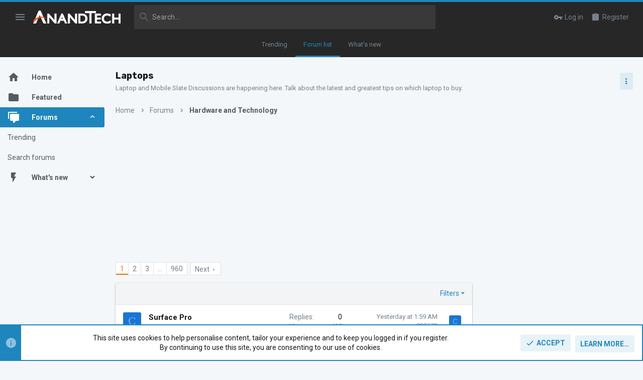

--- FILE ---
content_type: text/html; charset=utf-8
request_url: https://forums.anandtech.com/forums/laptops.23/
body_size: 30862
content:
<!DOCTYPE html>





	





	
	



	
	
		
	


	<meta name="apple-mobile-web-app-title" content="AnandTech Forums: Technology, Hardware, Software, and Deals">
	
		<link rel="apple-touch-icon" href="/data/assets/logo/P-zYg7dA_400x400.png">
	


	
	


















	



















	











	

































	



























	






	




































<html id="XF" lang="en-US" dir="LTR"
	  style="font-size: 62.5%;"
	  data-app="public"
	  data-template="forum_view"
	  data-container-key="node-23"
	  data-content-key="forum-23"
	  data-logged-in="false"
	  data-cookie-prefix="xf_"
	  data-csrf="1768826375,89da2c0efc527f46e44e4e7a292a4e59"
	  class="has-no-js template-forum_view  uix_page--fluid sidebarNav--active  uix_hasCrumbs"
	  >
	<head>

		<meta charset="utf-8" />
		<meta http-equiv="X-UA-Compatible" content="IE=Edge" />
		<meta name="viewport" content="width=device-width, initial-scale=1, viewport-fit=cover">

		

		<title>Laptops | AnandTech Forums: Technology, Hardware, Software, and Deals</title>
		<link rel="manifest" href="/webmanifest.php">
		
			<meta name="theme-color" content="#1f85bd" />
			<meta name="msapplication-TileColor" content="#1F85BD">
		
		<meta name="apple-mobile-web-app-title" content="AnandTech Forums: Technology, Hardware, Software, and Deals">
		
			<link rel="apple-touch-icon" href="/data/assets/logo/P-zYg7dA_400x400.png">
		

		
			<link rel="canonical" href="https://forums.anandtech.com/forums/laptops.23/" />
		
			<link rel="alternate" type="application/rss+xml" title="RSS feed for Laptops" href="/forums/laptops.23/index.rss" />
		
			<link rel="next" href="/forums/laptops.23/page-2" />
		
			
		

		
			
	
	
	<meta property="og:site_name" content="AnandTech Forums: Technology, Hardware, Software, and Deals" />


		
		
			
	
	
	<meta property="og:type" content="website" />


		
		
			
	
	
	
	
		<meta property="og:title" content="Laptops" />
		<meta property="twitter:title" content="Laptops" />
	



		
		
			
	
	
	
		<meta name="description" content="Laptop and Mobile Slate Discussions are happening here.  Talk about the latest and greatest tips on which laptop to buy." />
		<meta property="og:description" content="Laptop and Mobile Slate Discussions are happening here.  Talk about the latest and greatest tips on which laptop to buy." />
		<meta property="twitter:description" content="Laptop and Mobile Slate Discussions are happening here.  Talk about the latest and greatest tips on which laptop to buy." />
	


		
		
			
	
	
	<meta property="og:url" content="https://forums.anandtech.com/forums/laptops.23/" />


		
		

		
	

	

	
		
	

	<link rel="stylesheet" href="/css.php?css=public%3Anormalize.css%2Cpublic%3Afa.css%2Cpublic%3Acore.less%2Cpublic%3Aapp.less&amp;s=50&amp;l=1&amp;d=1766087302&amp;k=071bb74030246fa4c0e7f4b90ab225ae93d306af" />

	
		<link rel="preload" href="/styles/anandtech/fonts/icons/material-icons/fonts/materialdesignicons-webfont.woff2?v=6.9.96" as="font" type="font/woff2" crossorigin="anonymous" />
		<link rel="stylesheet" href="/styles/anandtech/fonts/icons/material-icons/css/materialdesignicons.min.css?d=1765391865" />	
	

	
	
	
		
	
		
	
		
	

	<link rel="stylesheet" href="/css.php?css=public%3Aanandtech.less%2Cpublic%3Afuture.less%2Cpublic%3Afuture_footer.less%2Cpublic%3Anotices.less%2Cpublic%3Astructured_list.less%2Cpublic%3Auix.less%2Cpublic%3Auix_material.less%2Cpublic%3Auix_socialMedia.less%2Cpublic%3Aextra.less&amp;s=50&amp;l=1&amp;d=1766087302&amp;k=1ef4bf3b4b43a857637d39c083bb09d24cefbfee" />

	
		<link href='//fonts.googleapis.com/css?family=Roboto:300,400,500,600,700|Rokkitt:400|Rubik:500,700' rel='stylesheet' type='text/css'>
	
	
		<script src="/js/xf/preamble.min.js?_v=c6a114af"></script>
	
	
	<meta name="apple-mobile-web-app-capable" content="yes">


		
			<link rel="icon" type="image/png" href="https://forums.anandtech.com/data/assets/logo/favicon.jpg" sizes="32x32" />
		
		
		
	<script async src="https://www.googletagmanager.com/gtag/js?id=UA-1721979-3"></script>
	<script>
		window.dataLayer = window.dataLayer || [];
		function gtag(){dataLayer.push(arguments);}
		gtag('js', new Date());
		gtag('config', 'UA-1721979-3', {
			// 
			
			
		});
	</script>

<script defer src="https://cloudmetrics.xenforo.com/js/essential.js" data-website-id="2020807722330481"></script>

		

		

	


    
      <script type="text/javascript" async=true>
  function log(logString) { if ((new URL(document.location)).searchParams.get("log") === 'true') console.log(logString); }

  window.hybridConf = {
    "bordeaux": {
      "template": "forum_view",
      "pageTitle": "Laptops",
      "categories": [],
    },
    "champagne": {
      "videoplayer": "https://cdn.jwplayer.com/libraries/XzKn4M6Y.js",
      "videoplaylist": "https://cdn.jwplayer.com/v2/playlists/JgDqiWaS",
      "threadForumNodeTitle": "",
    },
  };
	
  
    
      window.hybridConf.bordeaux.categories.push("Hardware and Technology");
    
      window.hybridConf.bordeaux.categories.push("Laptops");
    
  

  log('[HYBRID] Loading remote quantcast/gdprccpa/bordeaux scripts...');
  const hybridForumConfiguration = document.createElement('script');
  hybridForumConfiguration.setAttribute('src', 'https://ad-assets.futurecdn.net/xenforo-forums/hybrid-forum-configuration.main.js');
  hybridForumConfiguration.setAttribute('crossorigin', 'anonymous');
  hybridForumConfiguration.defer = true;
  const headElement = document.querySelectorAll('head')[0];
  headElement.append(hybridForumConfiguration);
</script>
    


<link rel="manifest" href="/manifest.json" />
<script src="https://cdn.onesignal.com/sdks/OneSignalSDK.js" async ></script>
<script id="onesignal_tag" data-app-id-http="58b1b10c-e4a8-4e77-809b-60d60f894eed" data-app-id-https="58b1b10c-e4a8-4e77-809b-60d60f894eed" src="https://assets.purch.com/creative-templates/latest/js/membership/OneSignal/LoadOneSignal.js" async ></script>
</head>

	<body data-template="forum_view">
		<style>
	.p-pageWrapper .p-navSticky {
		top: 0 !important;
	}

	

	
	

	
	
	
		
			
			
				
			
		
	

	

	
		
	

		
		
		.uix_mainTabBar {top: 60px !important;}
		.uix_stickyBodyElement:not(.offCanvasMenu) {
			top: 80px !important;
			min-height: calc(100vh - 80px) !important;
		}
		.uix_sidebarInner .uix_sidebar--scroller {margin-top: 80px;}
		.uix_sidebarInner {margin-top: -80px;}
		.p-body-sideNavInner .uix_sidebar--scroller {margin-top: 80px;}
		.p-body-sideNavInner {margin-top: -80px;}
		.uix_stickyCategoryStrips {top: 80px !important;}
		#XF .u-anchorTarget {
			height: 80px;
			margin-top: -80px;
		}
	
		

		
			@media (max-width: $uix_sidebarBreakpoint) {
		
				.p-sectionLinks {display: none;}

				

				.uix_mainTabBar {top: 60px !important;}
				.uix_stickyBodyElement:not(.offCanvasMenu) {
					top: 80px !important;
					min-height: calc(100vh - 80px) !important;
				}
				.uix_sidebarInner .uix_sidebar--scroller {margin-top: 80px;}
				.uix_sidebarInner {margin-top: -80px;}
				.p-body-sideNavInner .uix_sidebar--scroller {margin-top: 80px;}
				.p-body-sideNavInner {margin-top: -80px;}
				.uix_stickyCategoryStrips {top: 80px !important;}
				#XF .u-anchorTarget {
					height: 80px;
					margin-top: -80px;
				}

				
		
			}
		
	

	.uix_sidebarNav .uix_sidebar--scroller {max-height: calc(100vh - 80px);}
	
	
</style>




		

<div id="jumpToTop"></div>

		

		<div class="uix_pageWrapper--fixed">
			
<!-- Begin comScore Tag -->

<script>
  var _comscore = _comscore || [];
  _comscore.push({ c1: "2", c2: "10055482" });
  (function() {
    var s = document.createElement("script"), el = document.getElementsByTagName("script")[0]; s.async = true;
    s.src = (document.location.protocol == "https:" ? "https://sb" : "http://b") + ".scorecardresearch.com/beacon.js";
    el.parentNode.insertBefore(s, el);
  })();
</script>
<noscript>
  <img src="http://b.scorecardresearch.com/p?c1=2&c2=10055482&cv=2.0&cj=1" />
</noscript>

<!-- End comScore Tag -->


<!-- Google Tag Manager -->

<script type="text/javascript">
	window['dataLayer'] = window['dataLayer'] || [];
	window['gtmDataLayer'] = window['dataLayer'];
</script>

<!-- Begin GA Premium Vars -->
<script id="GAProperties" language="JavaScript" type="text/javascript">
<!--
  ga_prop15 = "D=v15";


  ga_eVar15 = "Non Member";
  ga_prop35 = "";

	
  prefixPageName = 'other';
  
  
	  prefixPageName = 'anand';
  
  

  ga_pageName = prefixPageName + ":cty:" + document.title;
  ga_channel = "Community";
  ga_prop2 = "";
  ga_eVar2 = "";
  ga_prop4 = "";
  ga_eVar4 = "";
  ga_prop5 = "";
  ga_eVar5 = "";
  ga_prop6 = "";
  ga_eVar6 = "";
  ga_prop17 = "";
  ga_eVar17 = "";

  //dataLayer push of variables for GA Premium
  gaPremiumVars = {
  prop15:ga_prop15,
  eVar15:ga_eVar15,
  prop35:ga_prop35,
  pageName:ga_pageName,
  channel:ga_channel,
  prop2:ga_prop2,
  eVar2:ga_eVar2,
  prop4:ga_prop4,
  eVar4:ga_eVar4,
  prop5:ga_prop5,
  eVar5:ga_eVar5,
  prop6:ga_prop6,
  eVar6:ga_eVar6,
  prop17:ga_prop17,
  eVar17:ga_eVar17};

  
	  gtmDataLayer.push({'OmnitureVars': gaPremiumVars});
  
  
-->
</script>
<!-- End GA Premium Vars -->

	
<noscript><iframe src="//www.googletagmanager.com/ns.html?id=GTM-KJCP7P"
height="0" width="0" style="display:none;visibility:hidden"></iframe></noscript>
<script>(function(w,d,s,l,i){w[l]=w[l]||[];w[l].push({'gtm.start':
new Date().getTime(),event:'gtm.js'});var f=d.getElementsByTagName(s)[0],
j=d.createElement(s),dl=l!='dataLayer'?'&l='+l:'';j.async=true;j.src=
'//www.googletagmanager.com/gtm.js?id='+i+dl;f.parentNode.insertBefore(j,f);
})(window,document,'script','gtmDataLayer','GTM-KJCP7P');</script>

<!-- End Google Tag Manager -->

<div class="p-pageWrapper" id="top">

				
					
	
	



					

					

					
						
						
							<header class="p-header" id="header">
								<div class="p-header-inner">
									
						
							<div class="p-header-content">
								
									
										
	
	<div class="p-header-logo p-header-logo--image">
		<a class="uix_logo" href="https://www.anandtech.com">
			
				<img src="/styles/anandtech/anandtech/logo.png" srcset="/styles/anandtech/anandtech/logo-2x.png 2x" alt="AnandTech Forums: Technology, Hardware, Software, and Deals"
					 width="" height="" />
				
		</a>
		
			<a class="uix_logoSmall" href="https://www.anandtech.com">
				<img src="/styles/anandtech/images/uix-brandmark.png"
					 alt="AnandTech Forums: Technology, Hardware, Software, and Deals"
					 />
			</a>
		
	</div>


									

									
								
							</div>
						
					
								</div>
							</header>
						
					
					

					
					
					

					
						<div class="p-navSticky p-navSticky--all " data-top-offset-breakpoints="
						[
							{
								&quot;breakpoint&quot;: &quot;0&quot;,
								&quot;offset&quot;: &quot;0&quot;
							}
							
							
						]
					" data-xf-init="sticky-header">
							
						<nav class="p-nav">
							<div class="p-nav-inner">
								
									
									
										
									
									<button type="button" class="button--plain p-nav-menuTrigger  badgeContainer button" data-badge="0" data-xf-click="off-canvas" data-menu=".js-headerOffCanvasMenu" role="button" tabindex="0" aria-label="Menu"><span class="button-text">
										<i aria-hidden="true"></i>
									</span></button>
									
										<button type="button" class="button--plain p-nav-menuTrigger uix_sidebarNav--trigger button" id="uix_sidebarNav--trigger" rel="nofollow" role="button" tabindex="0" aria-label="Menu"><span class="button-text">
											<i aria-hidden="true"></i>
										</span></button>
									
								

								
	
	<div class="p-header-logo p-header-logo--image">
		<a class="uix_logo" href="https://www.anandtech.com">
			
				<img src="/styles/anandtech/anandtech/logo.png" srcset="/styles/anandtech/anandtech/logo-2x.png 2x" alt="AnandTech Forums: Technology, Hardware, Software, and Deals"
					 width="" height="" />
				
		</a>
		
			<a class="uix_logoSmall" href="https://www.anandtech.com">
				<img src="/styles/anandtech/images/uix-brandmark.png"
					 alt="AnandTech Forums: Technology, Hardware, Software, and Deals"
					 />
			</a>
		
	</div>



								
									

									
								

								
	
		
		
			<div class="uix_searchBar">
				<div class="uix_searchBarInner">
					<form action="/search/search" method="post" class="uix_searchForm" data-xf-init="quick-search">
						<a class="uix_search--close">
							<i class="fa--xf far fa-window-close" aria-hidden="true"></i>
						</a>
						<input type="text" class="input js-uix_syncValue uix_searchInput uix_searchDropdown__trigger" autocomplete="off" data-uixsync="search" name="keywords" placeholder="Search…" aria-label="Search" data-menu-autofocus="true" />
						<a href="/search/"
						   class="uix_search--settings u-ripple"
						   data-xf-key="/"
						   aria-label="Search"
						   aria-expanded="false"
						   aria-haspopup="true"
						   title="Search">
							<i class="fa--xf far fa-cog" aria-hidden="true"></i>
						</a>
						<span class=" uix_searchIcon">
							<i class="fa--xf far fa-search" aria-hidden="true"></i>
						</span>
						<input type="hidden" name="_xfToken" value="1768826375,89da2c0efc527f46e44e4e7a292a4e59" />
					</form>
				</div>

				
					<a class="uix_searchIconTrigger p-navgroup-link p-navgroup-link--iconic p-navgroup-link--search u-ripple"
					   aria-label="Search"
					   aria-expanded="false"
					   aria-haspopup="true"
					   title="Search">
						<i aria-hidden="true"></i>
					</a>
				

				
					<a href="/search/"
					   class="p-navgroup-link p-navgroup-link--iconic p-navgroup-link--search u-ripple js-uix_minimalSearch__target"
					   data-xf-click="menu"
					   aria-label="Search"
					   aria-expanded="false"
					   aria-haspopup="true"
					   title="Search">
						<i aria-hidden="true"></i>
					</a>
				

				<div class="menu menu--structural menu--wide" data-menu="menu" aria-hidden="true">
					<form action="/search/search" method="post"
						  class="menu-content"
						  data-xf-init="quick-search">
						<h3 class="menu-header">Search</h3>
						
						<div class="menu-row">
							
								<div class="inputGroup inputGroup--joined">
									<input type="text" class="input js-uix_syncValue" name="keywords" data-uixsync="search" placeholder="Search…" aria-label="Search" data-menu-autofocus="true" />
									
			<select name="constraints" class="js-quickSearch-constraint input" aria-label="Search within">
				<option value="">Everywhere</option>
<option value="{&quot;search_type&quot;:&quot;post&quot;}">Threads</option>
<option value="{&quot;search_type&quot;:&quot;post&quot;,&quot;c&quot;:{&quot;nodes&quot;:[23],&quot;child_nodes&quot;:1}}">This forum</option>

			</select>
		
								</div>
								
						</div>

						
						<div class="menu-row">
							<label class="iconic"><input type="checkbox"  name="c[title_only]" value="1" /><i aria-hidden="true"></i><span class="iconic-label">Search titles only

										
											<span tabindex="0" role="button"
												  data-xf-init="tooltip" data-trigger="hover focus click" title="Tags will also be searched in content where tags are supported">

												<i class="fa--xf far fa-question-circle u-muted u-smaller" aria-hidden="true"></i>
											</span></span></label>

						</div>
						
						<div class="menu-row">
							<div class="inputGroup">
								<span class="inputGroup-text" id="ctrl_search_menu_by_member">By:</span>
								<input type="text" class="input" name="c[users]" data-xf-init="auto-complete" placeholder="Member" aria-labelledby="ctrl_search_menu_by_member" />
							</div>
						</div>
						<div class="menu-footer">
							<span class="menu-footer-controls">
								<button type="submit" class="button--primary button button--icon button--icon--search"><span class="button-text">Search</span></button>
								<a href="/search/" class="button"><span class="button-text">Advanced search…</span></a>
							</span>
						</div>

						<input type="hidden" name="_xfToken" value="1768826375,89da2c0efc527f46e44e4e7a292a4e59" />
					</form>
				</div>


				<div class="menu menu--structural menu--wide uix_searchDropdown__menu" aria-hidden="true">
					<form action="/search/search" method="post"
						  class="menu-content"
						  data-xf-init="quick-search">
						
						
							<div class="menu-row">

								<div class="inputGroup">
									<input name="keywords"
										   class="js-uix_syncValue"
										   data-uixsync="search"
										   placeholder="Search…"
										   aria-label="Search"
										   type="hidden" />
									
			<select name="constraints" class="js-quickSearch-constraint input" aria-label="Search within">
				<option value="">Everywhere</option>
<option value="{&quot;search_type&quot;:&quot;post&quot;}">Threads</option>
<option value="{&quot;search_type&quot;:&quot;post&quot;,&quot;c&quot;:{&quot;nodes&quot;:[23],&quot;child_nodes&quot;:1}}">This forum</option>

			</select>
		
								</div>
							</div>
							

						
						<div class="menu-row">
							<label class="iconic"><input type="checkbox"  name="c[title_only]" value="1" /><i aria-hidden="true"></i><span class="iconic-label">Search titles only

										
											<span tabindex="0" role="button"
												  data-xf-init="tooltip" data-trigger="hover focus click" title="Tags will also be searched in content where tags are supported">

												<i class="fa--xf far fa-question-circle u-muted u-smaller" aria-hidden="true"></i>
											</span></span></label>

						</div>
						
						<div class="menu-row">
							<div class="inputGroup">
								<span class="inputGroup-text">By:</span>
								<input class="input" name="c[users]" data-xf-init="auto-complete" placeholder="Member" />
							</div>
						</div>
						<div class="menu-footer">
							<span class="menu-footer-controls">
								<button type="submit" class="button--primary button button--icon button--icon--search"><span class="button-text">Search</span></button>
								<a href="/search/" class="button" rel="nofollow"><span class="button-text">Advanced…</span></a>
							</span>
						</div>

						<input type="hidden" name="_xfToken" value="1768826375,89da2c0efc527f46e44e4e7a292a4e59" />
					</form>
				</div>
			</div>
		
	
	


								
									<div class="p-nav-opposite">
										
											
		
			
				
					<div class="p-navgroup p-account p-navgroup--guest">
						
							
								
	
		
		
	
		
			<a href="/login/" class="p-navgroup-link p-navgroup-link--textual p-navgroup-link--logIn" data-xf-click="menu">
				<i></i>
				<span class="p-navgroup-linkText">Log in</span>
			</a>
			<div class="menu menu--structural menu--medium" data-menu="menu" aria-hidden="true" data-href="/login/"></div>
		
	
	
		
			<a href="/register/" class="p-navgroup-link u-ripple p-navgroup-link--textual p-navgroup-link--register" data-xf-click="overlay" data-follow-redirects="on">
				<i></i>
				<span class="p-navgroup-linkText">Register</span>
			</a>
		
	

	

							
						
					</div>
				
				
					<div class="p-navgroup p-discovery">
						
							
	
		
	

							
	
		
		
			<div class="uix_searchBar">
				<div class="uix_searchBarInner">
					<form action="/search/search" method="post" class="uix_searchForm" data-xf-init="quick-search">
						<a class="uix_search--close">
							<i class="fa--xf far fa-window-close" aria-hidden="true"></i>
						</a>
						<input type="text" class="input js-uix_syncValue uix_searchInput uix_searchDropdown__trigger" autocomplete="off" data-uixsync="search" name="keywords" placeholder="Search…" aria-label="Search" data-menu-autofocus="true" />
						<a href="/search/"
						   class="uix_search--settings u-ripple"
						   data-xf-key="/"
						   aria-label="Search"
						   aria-expanded="false"
						   aria-haspopup="true"
						   title="Search">
							<i class="fa--xf far fa-cog" aria-hidden="true"></i>
						</a>
						<span class=" uix_searchIcon">
							<i class="fa--xf far fa-search" aria-hidden="true"></i>
						</span>
						<input type="hidden" name="_xfToken" value="1768826375,89da2c0efc527f46e44e4e7a292a4e59" />
					</form>
				</div>

				
					<a class="uix_searchIconTrigger p-navgroup-link p-navgroup-link--iconic p-navgroup-link--search u-ripple"
					   aria-label="Search"
					   aria-expanded="false"
					   aria-haspopup="true"
					   title="Search">
						<i aria-hidden="true"></i>
					</a>
				

				
					<a href="/search/"
					   class="p-navgroup-link p-navgroup-link--iconic p-navgroup-link--search u-ripple js-uix_minimalSearch__target"
					   data-xf-click="menu"
					   aria-label="Search"
					   aria-expanded="false"
					   aria-haspopup="true"
					   title="Search">
						<i aria-hidden="true"></i>
					</a>
				

				<div class="menu menu--structural menu--wide" data-menu="menu" aria-hidden="true">
					<form action="/search/search" method="post"
						  class="menu-content"
						  data-xf-init="quick-search">
						<h3 class="menu-header">Search</h3>
						
						<div class="menu-row">
							
								<div class="inputGroup inputGroup--joined">
									<input type="text" class="input js-uix_syncValue" name="keywords" data-uixsync="search" placeholder="Search…" aria-label="Search" data-menu-autofocus="true" />
									
			<select name="constraints" class="js-quickSearch-constraint input" aria-label="Search within">
				<option value="">Everywhere</option>
<option value="{&quot;search_type&quot;:&quot;post&quot;}">Threads</option>
<option value="{&quot;search_type&quot;:&quot;post&quot;,&quot;c&quot;:{&quot;nodes&quot;:[23],&quot;child_nodes&quot;:1}}">This forum</option>

			</select>
		
								</div>
								
						</div>

						
						<div class="menu-row">
							<label class="iconic"><input type="checkbox"  name="c[title_only]" value="1" /><i aria-hidden="true"></i><span class="iconic-label">Search titles only

										
											<span tabindex="0" role="button"
												  data-xf-init="tooltip" data-trigger="hover focus click" title="Tags will also be searched in content where tags are supported">

												<i class="fa--xf far fa-question-circle u-muted u-smaller" aria-hidden="true"></i>
											</span></span></label>

						</div>
						
						<div class="menu-row">
							<div class="inputGroup">
								<span class="inputGroup-text" id="ctrl_search_menu_by_member">By:</span>
								<input type="text" class="input" name="c[users]" data-xf-init="auto-complete" placeholder="Member" aria-labelledby="ctrl_search_menu_by_member" />
							</div>
						</div>
						<div class="menu-footer">
							<span class="menu-footer-controls">
								<button type="submit" class="button--primary button button--icon button--icon--search"><span class="button-text">Search</span></button>
								<a href="/search/" class="button"><span class="button-text">Advanced search…</span></a>
							</span>
						</div>

						<input type="hidden" name="_xfToken" value="1768826375,89da2c0efc527f46e44e4e7a292a4e59" />
					</form>
				</div>


				<div class="menu menu--structural menu--wide uix_searchDropdown__menu" aria-hidden="true">
					<form action="/search/search" method="post"
						  class="menu-content"
						  data-xf-init="quick-search">
						
						
							<div class="menu-row">

								<div class="inputGroup">
									<input name="keywords"
										   class="js-uix_syncValue"
										   data-uixsync="search"
										   placeholder="Search…"
										   aria-label="Search"
										   type="hidden" />
									
			<select name="constraints" class="js-quickSearch-constraint input" aria-label="Search within">
				<option value="">Everywhere</option>
<option value="{&quot;search_type&quot;:&quot;post&quot;}">Threads</option>
<option value="{&quot;search_type&quot;:&quot;post&quot;,&quot;c&quot;:{&quot;nodes&quot;:[23],&quot;child_nodes&quot;:1}}">This forum</option>

			</select>
		
								</div>
							</div>
							

						
						<div class="menu-row">
							<label class="iconic"><input type="checkbox"  name="c[title_only]" value="1" /><i aria-hidden="true"></i><span class="iconic-label">Search titles only

										
											<span tabindex="0" role="button"
												  data-xf-init="tooltip" data-trigger="hover focus click" title="Tags will also be searched in content where tags are supported">

												<i class="fa--xf far fa-question-circle u-muted u-smaller" aria-hidden="true"></i>
											</span></span></label>

						</div>
						
						<div class="menu-row">
							<div class="inputGroup">
								<span class="inputGroup-text">By:</span>
								<input class="input" name="c[users]" data-xf-init="auto-complete" placeholder="Member" />
							</div>
						</div>
						<div class="menu-footer">
							<span class="menu-footer-controls">
								<button type="submit" class="button--primary button button--icon button--icon--search"><span class="button-text">Search</span></button>
								<a href="/search/" class="button" rel="nofollow"><span class="button-text">Advanced…</span></a>
							</span>
						</div>

						<input type="hidden" name="_xfToken" value="1768826375,89da2c0efc527f46e44e4e7a292a4e59" />
					</form>
				</div>
			</div>
		
	
	

						
					</div>
				
				
	

			
		
	
											
	
		
	
		
			<a aria-label="Toggle sidebar" href="javascript:;" class="uix_sidebarTrigger__component uix_sidebarTrigger button" data-xf-init="tooltip" title="Sidebar" rel="nofollow">
				<i class="fa--xf far fa-ellipsis-v mdi mdi-dots-vertical" aria-hidden="true"></i>
				<span class="uix_sidebarTrigger--phrase">Toggle sidebar</span>
			</a>
		
		
			<a aria-label="Toggle sidebar" href="javascript:;" class="uix_sidebarCanvasTrigger uix_sidebarTrigger__component p-navgroup-link" data-xf-init="tooltip" title="Sidebar">
				<i class="fa--xf far fa-ellipsis-v mdi mdi-dots-vertical" aria-hidden="true"></i>
				<span class="uix_sidebarTrigger--phrase">Toggle sidebar</span>
			</a>
		
	

	

										
									</div>
								
							</div>
							
						</nav>
					
							
		
			<div class="p-sectionLinks p-sectionLinks--empty"></div>
		
	
						</div>
						

					

					
	

					
	

					
	
		
	
		<div data-xf-init="" class="block uix_mainTabBar " data-top-offset-breakpoints="
	[
		{
			&quot;breakpoint&quot;: &quot;0&quot;,
			&quot;offset&quot;: &quot;0&quot;
		}
	
	
	
			,{
				&quot;breakpoint&quot;: &quot;0&quot;,
				&quot;offset&quot;: &quot;60px&quot;
			}		
			
			,{
				&quot;breakpoint&quot;: &quot;100%&quot;,
				&quot;offset&quot;: &quot;40px&quot;
			}
	
	]
">
			<div class="block-tabHeader tabs hScroller" data-xf-init="h-scroller">
				<span class="hScroller-scroll">
					
						
							
							
	<!-- first tab -->
<a href="/trending/" class="tabs-tab ">Trending</a> 
	<!-- new tab --> 
	
	<a href="/forums/-/-/list" class="tabs-tab is-active">Forum list</a>
	<a href="/whats-new/" class="tabs-tab ">What's new</a>

						
					
				</span>
			</div>
		</div>
	

	

					
	

					
				

				
				<div class="offCanvasMenu offCanvasMenu--nav js-headerOffCanvasMenu" data-menu="menu" aria-hidden="true" data-ocm-builder="navigation">
					<div class="offCanvasMenu-backdrop" data-menu-close="true"></div>
					<div class="offCanvasMenu-content">
						
						<div class="sidePanel sidePanel--nav sidePanel--visitor">
	<div class="sidePanel__tabPanels">
		
		<div data-content="navigation" class="is-active sidePanel__tabPanel js-navigationTabPanel">
			
							<div class="offCanvasMenu-header">
								Menu
								<a class="offCanvasMenu-closer" data-menu-close="true" role="button" tabindex="0" aria-label="Close"></a>
							</div>
							
							<div class="js-offCanvasNavTarget"></div>
							
							
						
		</div>
		
		
		
	</div>
</div>

						
						<div class="offCanvasMenu-installBanner js-installPromptContainer" style="display: none;" data-xf-init="install-prompt">
							<div class="offCanvasMenu-installBanner-header">Install the app</div>
							<button type="button" class="js-installPromptButton button"><span class="button-text">Install</span></button>
						</div>
					</div>
				</div>

				
	


				<div class="p-body">

					
						
	
	<div class="uix_sidebarNav">
		<div class="uix_sidebarNav__inner uix_stickyBodyElement">
			<div class="uix_sidebar--scroller">
				
					<ul class="uix_sidebarNavList js-offCanvasNavSource">
						
							
								<li class="uix_sidebarNavList__listItem">
									
	<div class="p-navEl  " >
		
			<div class="p-navEl__inner u-ripple">
				
			
				
	
	<a href="https://forums.anandtech.com/"
			class="p-navEl-link  "
			
			data-xf-key="1"
			data-nav-id="home"><span>Home</span></a>

				
				
			
			
			
				</div>
		
		
			
				<div  class="uix_sidebarNav__subNav ">
			<div class="uix_sidebarNav__subNavInner">
				
			</div>
			</div>
		
	
</div>

								</li>
							
								<li class="uix_sidebarNavList__listItem">
									
	<div class="p-navEl  " >
		
			<div class="p-navEl__inner u-ripple">
				
			
				
	
	<a href="/featured/"
			class="p-navEl-link  "
			
			data-xf-key="2"
			data-nav-id="thfeature"><span>Featured</span></a>

				
				
			
			
			
				</div>
		
		
			
				<div  class="uix_sidebarNav__subNav ">
			<div class="uix_sidebarNav__subNavInner">
				
			</div>
			</div>
		
	
</div>

								</li>
							
								<li class="uix_sidebarNavList__listItem">
									
	<div class="p-navEl  is-selected" data-has-children="true">
		
			<div class="p-navEl__inner u-ripple">
				
			
				
	
	<a href="/"
			class="p-navEl-link p-navEl-link--splitMenu "
			
			
			data-nav-id="forums"><span>Forums</span></a>

				
					<a data-xf-key="3"
					   data-xf-click="menu"
					   data-menu-pos-ref="< .p-navEl"
					   class="p-navEl-splitTrigger"
					   role="button"
					   tabindex="0"
					   aria-label="Toggle expanded"
					   aria-expanded="false"
					   aria-haspopup="true">
					</a>
				
				
			
				
			
			
				<a class="uix_sidebarNav--trigger is-expanded" rel="nofollow"><i class="fa--xf far fa-chevron-down" aria-hidden="true"></i></a>
			
			
				</div>
		
		
			
				<div data-menu="false" class="uix_sidebarNav__subNav subNav--expand">
			<div class="uix_sidebarNav__subNavInner">
				
					
	
	
	<a href="/trending/"
			class="menu-linkRow u-ripple u-indentDepth0 js-offCanvasCopy "
			
			
			data-nav-id="thtrending"><span>Trending</span></a>

	

				
					
	
	
	<a href="/search/?type=post"
			class="menu-linkRow u-ripple u-indentDepth0 js-offCanvasCopy "
			
			
			data-nav-id="searchForums"><span>Search forums</span></a>

	

				
			</div>
			</div>
		
	
</div>

								</li>
							
								<li class="uix_sidebarNavList__listItem">
									
	<div class="p-navEl  " data-has-children="true">
		
			<div class="p-navEl__inner u-ripple">
				
			
				
	
	<a href="/whats-new/"
			class="p-navEl-link p-navEl-link--splitMenu "
			
			
			data-nav-id="whatsNew"><span>What's new</span></a>

				
					<a data-xf-key="4"
					   data-xf-click="menu"
					   data-menu-pos-ref="< .p-navEl"
					   class="p-navEl-splitTrigger"
					   role="button"
					   tabindex="0"
					   aria-label="Toggle expanded"
					   aria-expanded="false"
					   aria-haspopup="true">
					</a>
				
				
			
				
			
			
				<a class="uix_sidebarNav--trigger " rel="nofollow"><i class="fa--xf far fa-chevron-down" aria-hidden="true"></i></a>
			
			
				</div>
		
		
			
				<div data-menu="false" class="uix_sidebarNav__subNav ">
			<div class="uix_sidebarNav__subNavInner">
				
					
	
	
	<a href="/whats-new/posts/"
			class="menu-linkRow u-ripple u-indentDepth0 js-offCanvasCopy "
			 rel="nofollow"
			
			data-nav-id="whatsNewPosts"><span>New posts</span></a>

	

				
					
	
	
	<a href="/whats-new/latest-activity"
			class="menu-linkRow u-ripple u-indentDepth0 js-offCanvasCopy "
			 rel="nofollow"
			
			data-nav-id="latestActivity"><span>Latest activity</span></a>

	

				
			</div>
			</div>
		
	
</div>

								</li>
							
						
					</ul>
				
				
				
			</div>
		</div>
	</div>


					

					<div class="p-body-inner ">
						
						<!--XF:EXTRA_OUTPUT-->

						
	
		
	
		

		
	

	


						
	
		
	
		
			
			<div class="p-body-header">
			
				<div class="pageContent">
					
						
							<div class="uix_headerInner">
								
				<div class="test">
									
										<div class="p-title ">
											
												
													<h1 class="p-title-value">Laptops</h1>
												
											
										</div>
									

									
										<div class="p-description">Laptop and Mobile Slate Discussions are happening here.  Talk about the latest and greatest tips on which laptop to buy.</div>
									
								</div>
			
							</div>
						
						
							<div class="uix_headerInner--opposite">
								
									
										
									
									
	
		
	
		
			<a aria-label="Toggle sidebar" href="javascript:;" class="uix_sidebarTrigger__component uix_sidebarTrigger button" data-xf-init="tooltip" title="Sidebar" rel="nofollow">
				<i class="fa--xf far fa-ellipsis-v mdi mdi-dots-vertical" aria-hidden="true"></i>
				<span class="uix_sidebarTrigger--phrase">Toggle sidebar</span>
			</a>
		
		
			<a aria-label="Toggle sidebar" href="javascript:;" class="uix_sidebarCanvasTrigger uix_sidebarTrigger__component p-navgroup-link" data-xf-init="tooltip" title="Sidebar">
				<i class="fa--xf far fa-ellipsis-v mdi mdi-dots-vertical" aria-hidden="true"></i>
				<span class="uix_sidebarTrigger--phrase">Toggle sidebar</span>
			</a>
		
	

	

								
							</div>
						
					
				</div>
			</div>
		
	

	


						
	


						
	
		
	
	
	
		<div class="breadcrumb block ">
			<div class="pageContent">
				
					
						
							<ul class="p-breadcrumbs "
								itemscope itemtype="https://schema.org/BreadcrumbList">
								
									
		

		
		
			
			
	<li itemprop="itemListElement" itemscope itemtype="https://schema.org/ListItem">
		<a href="https://forums.anandtech.com/" itemprop="item">
			
				<span itemprop="name">Home</span>
			
		</a>
		<meta itemprop="position" content="1" />
	</li>

		

		
			
			
	<li itemprop="itemListElement" itemscope itemtype="https://schema.org/ListItem">
		<a href="/" itemprop="item">
			
				<span itemprop="name">Forums</span>
			
		</a>
		<meta itemprop="position" content="2" />
	</li>

		
		
			
			
	<li itemprop="itemListElement" itemscope itemtype="https://schema.org/ListItem">
		<a href="/categories/hardware-and-technology.27/" itemprop="item">
			
				<span itemprop="name">Hardware and Technology</span>
			
		</a>
		<meta itemprop="position" content="3" />
	</li>

		
	
								
							</ul>
						
					
				
			</div>
		</div>
	

	

	
	
	                          <div id="header_leaderboard"></div>
	                        



	


						
	


						
	<noscript class="js-jsWarning"><div class="blockMessage blockMessage--important blockMessage--iconic u-noJsOnly">JavaScript is disabled. For a better experience, please enable JavaScript in your browser before proceeding.</div></noscript>

						
	<div class="blockMessage blockMessage--important blockMessage--iconic js-browserWarning" style="display: none">You are using an out of date browser. It  may not display this or other websites correctly.<br />You should upgrade or use an <a href="https://www.google.com/chrome/" target="_blank" rel="noopener">alternative browser</a>.</div>



						<div uix_component="MainContainer" class="uix_contentWrapper">

							
	


							

	
	
	                          <div id="interstitial"></div>
	                        


							
	

							
	

							
	

							
	


							<div class="p-body-main p-body-main--withSidebar ">
								
								

								
	

								<div uix_component="MainContent" class="p-body-content">
									<!-- ABOVE MAIN CONTENT -->
									
	

									
	

									
	

									
	

									
	

									<div class="p-body-pageContent">
										
	

										
	

										
	

										
	

										
	

										









	
	
	






	

	
		
	

















<div class="block " data-xf-init="" data-type="thread" data-href="/inline-mod/">

	<div class="block-outer"><div class="block-outer-main"><nav class="pageNavWrapper pageNavWrapper--mixed ">



<div class="pageNav  pageNav--skipEnd">
	

	<ul class="pageNav-main">
		

	
		<li class="pageNav-page pageNav-page--current "><a href="/forums/laptops.23/">1</a></li>
	


		

		
			

	
		<li class="pageNav-page pageNav-page--later"><a href="/forums/laptops.23/page-2">2</a></li>
	

		
			

	
		<li class="pageNav-page pageNav-page--later"><a href="/forums/laptops.23/page-3">3</a></li>
	

		

		
			
				<li class="pageNav-page pageNav-page--skip pageNav-page--skipEnd">
					<a data-xf-init="tooltip" title="Go to page"
						data-xf-click="menu"
						role="button" tabindex="0" aria-expanded="false" aria-haspopup="true">…</a>
					

	<div class="menu menu--pageJump" data-menu="menu" aria-hidden="true">
		<div class="menu-content">
			<h4 class="menu-header">Go to page</h4>
			<div class="menu-row" data-xf-init="page-jump" data-page-url="/forums/laptops.23/page-%page%">
				<div class="inputGroup inputGroup--numbers">
					<div class="inputGroup inputGroup--numbers inputNumber" data-xf-init="number-box"><input type="number" pattern="\d*" class="input input--number js-numberBoxTextInput input input--numberNarrow js-pageJumpPage" value="4"  min="1" max="960" step="1" required="required" data-menu-autofocus="true" /></div>
					<span class="inputGroup-text"><button type="button" class="js-pageJumpGo button"><span class="button-text">Go</span></button></span>
				</div>
			</div>
		</div>
	</div>

				</li>
			
		

		

	
		<li class="pageNav-page "><a href="/forums/laptops.23/page-960">960</a></li>
	

	</ul>

	
		<a href="/forums/laptops.23/page-2" class="pageNav-jump pageNav-jump--next">Next</a>
	
</div>

<div class="pageNavSimple">
	

	<a class="pageNavSimple-el pageNavSimple-el--current"
		data-xf-init="tooltip" title="Go to page"
		data-xf-click="menu" role="button" tabindex="0" aria-expanded="false" aria-haspopup="true">
		1 of 960
	</a>
	

	<div class="menu menu--pageJump" data-menu="menu" aria-hidden="true">
		<div class="menu-content">
			<h4 class="menu-header">Go to page</h4>
			<div class="menu-row" data-xf-init="page-jump" data-page-url="/forums/laptops.23/page-%page%">
				<div class="inputGroup inputGroup--numbers">
					<div class="inputGroup inputGroup--numbers inputNumber" data-xf-init="number-box"><input type="number" pattern="\d*" class="input input--number js-numberBoxTextInput input input--numberNarrow js-pageJumpPage" value="1"  min="1" max="960" step="1" required="required" data-menu-autofocus="true" /></div>
					<span class="inputGroup-text"><button type="button" class="js-pageJumpGo button"><span class="button-text">Go</span></button></span>
				</div>
			</div>
		</div>
	</div>


	
		<a href="/forums/laptops.23/page-2" class="pageNavSimple-el pageNavSimple-el--next">
			Next <i aria-hidden="true"></i>
		</a>
		<a href="/forums/laptops.23/page-960"
			class="pageNavSimple-el pageNavSimple-el--last"
			data-xf-init="tooltip" title="Last">
			<i aria-hidden="true"></i> <span class="u-srOnly">Last</span>
		</a>
	
</div>

</nav>



</div></div>

	

	
	
	                          <div id="text_ad"></div>
	                        


<div class="block-container uix_discussionList">

		
			<div class="block-filterBar">
				<div class="filterBar">
					

					<a class="filterBar-menuTrigger" data-xf-click="menu" role="button" tabindex="0" aria-expanded="false" aria-haspopup="true">Filters</a>
					<div class="menu menu--wide" data-menu="menu" aria-hidden="true"
						data-href="/forums/laptops.23/filters"
						data-load-target=".js-filterMenuBody">
						<div class="menu-content">
							<h4 class="menu-header">Show only:</h4>
							<div class="js-filterMenuBody">
								<div class="menu-row">Loading…</div>
							</div>
						</div>
					</div>
				</div>
			</div>
		

		

		<div class="block-body">
			
				<div class="structItemContainer">
					

	

	



					
						

						

						<div class="structItemContainer-group js-threadList">
							
								
									

	

	<div  class="structItem structItem--thread js-trendingThreadItem js-inlineModContainer js-threadListItem-2633567" data-author="CP5670">

	
		<div class="structItem-cell structItem-cell--icon">
			<div class="structItem-iconContainer">
				<a href="/members/cp5670.137161/" class="avatar avatar--s avatar--default avatar--default--dynamic" data-user-id="137161" data-xf-init="member-tooltip" style="background-color: #1976d2; color: #82b1ff">
			<span class="avatar-u137161-s" role="img" aria-label="CP5670">C</span> 
		</a>
				
			</div>
		</div>
	

	
		<div class="structItem-cell structItem-cell--main" data-xf-init="touch-proxy">
			
			<div class="structItem-title" uix-href="/threads/surface-pro.2633567/">
				
				
				<a href="/threads/surface-pro.2633567/" class="" data-tp-primary="on" data-xf-init="preview-tooltip" data-preview-url="/threads/surface-pro.2633567/preview">Surface Pro</a>
			</div>

			<div class="structItem-minor">
				

				
					
<ul class="structItem-parts">
						<li><a href="/members/cp5670.137161/" class="username " dir="auto" data-user-id="137161" data-xf-init="member-tooltip">CP5670</a></li>
						<li class="structItem-startDate"><a href="/threads/surface-pro.2633567/" rel="nofollow"><time  class="u-dt" dir="auto" datetime="2026-01-18T01:59:31-0500" data-time="1768719571" data-date-string="Jan 18, 2026" data-time-string="1:59 AM" title="Jan 18, 2026 at 1:59 AM">Yesterday at 1:59 AM</time></a></li>
						
						
						
					</ul>
				
			</div>
		</div>
	

	
		<div class="structItem-cell structItem-cell--meta" title="First message reaction score: 0">
			<dl class="pairs pairs--justified">
				<dt>Replies</dt>
				<dd>0</dd>
			</dl>
			<dl class="pairs pairs--justified structItem-minor">
				<dt>Views</dt>
				<dd>625</dd>
			</dl>
		</div>
	

	
		<div class="structItem-cell structItem-cell--latest ">
		
			
		
			
				
				<a href="/threads/surface-pro.2633567/latest" rel="nofollow"><time  class="structItem-latestDate u-dt" dir="auto" datetime="2026-01-18T01:59:31-0500" data-time="1768719571" data-date-string="Jan 18, 2026" data-time-string="1:59 AM" title="Jan 18, 2026 at 1:59 AM">Yesterday at 1:59 AM</time></a>
				<div class="structItem-minor">
					
						<a href="/members/cp5670.137161/" class="username " dir="auto" data-user-id="137161" data-xf-init="member-tooltip">CP5670</a>
					
				</div>
			
		</div>
	

	
		<div class="structItem-cell structItem-cell--icon structItem-cell--iconEnd">
			<div class="structItem-iconContainer">
				
					<a href="/members/cp5670.137161/" class="avatar avatar--xxs avatar--default avatar--default--dynamic" data-user-id="137161" data-xf-init="member-tooltip" style="background-color: #1976d2; color: #82b1ff">
			<span class="avatar-u137161-s" role="img" aria-label="CP5670">C</span> 
		</a>
				
			</div>
		</div>
	

	</div>

								
									

	

	<div  class="structItem structItem--thread js-trendingThreadItem js-inlineModContainer js-threadListItem-2631887" data-author="igor_kavinski">

	
		<div class="structItem-cell structItem-cell--icon">
			<div class="structItem-iconContainer">
				<a href="/members/igor_kavinski.458890/" class="avatar avatar--s avatar--default avatar--default--dynamic" data-user-id="458890" data-xf-init="member-tooltip" style="background-color: #673ab7; color: #b388ff">
			<span class="avatar-u458890-s" role="img" aria-label="igor_kavinski">I</span> 
		</a>
				
			</div>
		</div>
	

	
		<div class="structItem-cell structItem-cell--main" data-xf-init="touch-proxy">
			
			<div class="structItem-title" uix-href="/threads/a-most-curious-laptop.2631887/">
				
				
				<a href="/threads/a-most-curious-laptop.2631887/" class="" data-tp-primary="on" data-xf-init="preview-tooltip" data-preview-url="/threads/a-most-curious-laptop.2631887/preview">A most curious laptop</a>
			</div>

			<div class="structItem-minor">
				

				
					
<ul class="structItem-parts">
						<li><a href="/members/igor_kavinski.458890/" class="username " dir="auto" data-user-id="458890" data-xf-init="member-tooltip">igor_kavinski</a></li>
						<li class="structItem-startDate"><a href="/threads/a-most-curious-laptop.2631887/" rel="nofollow"><time  class="u-dt" dir="auto" datetime="2025-09-05T13:36:50-0400" data-time="1757093810" data-date-string="Sep 5, 2025" data-time-string="1:36 PM" title="Sep 5, 2025 at 1:36 PM">Sep 5, 2025</time></a></li>
						
						
						
					</ul>
				
			</div>
		</div>
	

	
		<div class="structItem-cell structItem-cell--meta" title="First message reaction score: 0">
			<dl class="pairs pairs--justified">
				<dt>Replies</dt>
				<dd>3</dd>
			</dl>
			<dl class="pairs pairs--justified structItem-minor">
				<dt>Views</dt>
				<dd>34K</dd>
			</dl>
		</div>
	

	
		<div class="structItem-cell structItem-cell--latest ">
		
			
				
				<a href="/threads/a-most-curious-laptop.2631887/latest" rel="nofollow"><time  class="structItem-latestDate u-dt" dir="auto" datetime="2025-12-24T08:13:24-0500" data-time="1766582004" data-date-string="Dec 24, 2025" data-time-string="8:13 AM" title="Dec 24, 2025 at 8:13 AM">Dec 24, 2025</time></a>
				<div class="structItem-minor">
					
						<a href="/members/worseente.529412/" class="username " dir="auto" data-user-id="529412" data-xf-init="member-tooltip">Worseente</a>
					
				</div>
			
		</div>
	

	
		<div class="structItem-cell structItem-cell--icon structItem-cell--iconEnd">
			<div class="structItem-iconContainer">
				
					<a href="/members/worseente.529412/" class="avatar avatar--xxs" data-user-id="529412" data-xf-init="member-tooltip">
			<img src="https://anandtech-data.community.forum/avatars/s/529/529412.jpg?1765976492"  alt="Worseente" class="avatar-u529412-s" width="48" height="48" loading="lazy" /> 
		</a>
				
			</div>
		</div>
	

	</div>

								
									

	

	<div  class="structItem structItem--thread js-trendingThreadItem js-inlineModContainer js-threadListItem-2633347" data-author="kemanpana">

	
		<div class="structItem-cell structItem-cell--icon">
			<div class="structItem-iconContainer">
				<a href="/members/kemanpana.529517/" class="avatar avatar--s avatar--default avatar--default--dynamic" data-user-id="529517" data-xf-init="member-tooltip" style="background-color: #e91e63; color: #ff80ab">
			<span class="avatar-u529517-s" role="img" aria-label="kemanpana">K</span> 
		</a>
				
			</div>
		</div>
	

	
		<div class="structItem-cell structItem-cell--main" data-xf-init="touch-proxy">
			
			<div class="structItem-title" uix-href="/threads/static-electricity.2633347/">
				
				
				<a href="/threads/static-electricity.2633347/" class="" data-tp-primary="on" data-xf-init="preview-tooltip" data-preview-url="/threads/static-electricity.2633347/preview">Static electricity</a>
			</div>

			<div class="structItem-minor">
				

				
					
<ul class="structItem-parts">
						<li><a href="/members/kemanpana.529517/" class="username " dir="auto" data-user-id="529517" data-xf-init="member-tooltip">kemanpana</a></li>
						<li class="structItem-startDate"><a href="/threads/static-electricity.2633347/" rel="nofollow"><time  class="u-dt" dir="auto" datetime="2025-12-22T03:03:21-0500" data-time="1766390601" data-date-string="Dec 22, 2025" data-time-string="3:03 AM" title="Dec 22, 2025 at 3:03 AM">Dec 22, 2025</time></a></li>
						
						
						
					</ul>
				
			</div>
		</div>
	

	
		<div class="structItem-cell structItem-cell--meta" title="First message reaction score: 0">
			<dl class="pairs pairs--justified">
				<dt>Replies</dt>
				<dd>1</dd>
			</dl>
			<dl class="pairs pairs--justified structItem-minor">
				<dt>Views</dt>
				<dd>2K</dd>
			</dl>
		</div>
	

	
		<div class="structItem-cell structItem-cell--latest ">
		
			
				
				<a href="/threads/static-electricity.2633347/latest" rel="nofollow"><time  class="structItem-latestDate u-dt" dir="auto" datetime="2025-12-22T03:31:48-0500" data-time="1766392308" data-date-string="Dec 22, 2025" data-time-string="3:31 AM" title="Dec 22, 2025 at 3:31 AM">Dec 22, 2025</time></a>
				<div class="structItem-minor">
					
						<a href="/members/mindless1.65628/" class="username " dir="auto" data-user-id="65628" data-xf-init="member-tooltip">mindless1</a>
					
				</div>
			
		</div>
	

	
		<div class="structItem-cell structItem-cell--icon structItem-cell--iconEnd">
			<div class="structItem-iconContainer">
				
					<a href="/members/mindless1.65628/" class="avatar avatar--xxs" data-user-id="65628" data-xf-init="member-tooltip">
			<img src="https://anandtech-data.community.forum/avatars/s/65/65628.jpg?1476739266"  alt="mindless1" class="avatar-u65628-s" width="48" height="48" loading="lazy" /> 
		</a>
				
			</div>
		</div>
	

	</div>

								
									

	

	<div  class="structItem structItem--thread js-trendingThreadItem is-prefix7 js-inlineModContainer js-threadListItem-2628056" data-author="maahikarim">

	
		<div class="structItem-cell structItem-cell--icon">
			<div class="structItem-iconContainer">
				<a href="/members/maahikarim.520234/" class="avatar avatar--s" data-user-id="520234" data-xf-init="member-tooltip">
			<img src="https://anandtech-data.community.forum/avatars/s/520/520234.jpg?1741114876" srcset="https://anandtech-data.community.forum/avatars/m/520/520234.jpg?1741114876 2x" alt="maahikarim" class="avatar-u520234-s" width="48" height="48" loading="lazy" /> 
		</a>
				
			</div>
		</div>
	

	
		<div class="structItem-cell structItem-cell--main" data-xf-init="touch-proxy">
			
			<div class="structItem-title" uix-href="/threads/issues-of-asus-zenbook-duo-vs-lenovo-yoga-book-9i.2628056/">
				
				
					
						<a href="/forums/laptops.23/?prefix_id=7" class="labelLink" rel="nofollow"><span class="label label--silver" dir="auto">Discussion</span></a>
					
				
				<a href="/threads/issues-of-asus-zenbook-duo-vs-lenovo-yoga-book-9i.2628056/" class="" data-tp-primary="on" data-xf-init="preview-tooltip" data-preview-url="/threads/issues-of-asus-zenbook-duo-vs-lenovo-yoga-book-9i.2628056/preview">ISSUES OF ASUS ZENBOOK DUO VS LENOVO YOGA BOOK 9i</a>
			</div>

			<div class="structItem-minor">
				

				
					
<ul class="structItem-parts">
						<li><a href="/members/maahikarim.520234/" class="username " dir="auto" data-user-id="520234" data-xf-init="member-tooltip">maahikarim</a></li>
						<li class="structItem-startDate"><a href="/threads/issues-of-asus-zenbook-duo-vs-lenovo-yoga-book-9i.2628056/" rel="nofollow"><time  class="u-dt" dir="auto" datetime="2025-03-04T14:03:04-0500" data-time="1741114984" data-date-string="Mar 4, 2025" data-time-string="2:03 PM" title="Mar 4, 2025 at 2:03 PM">Mar 4, 2025</time></a></li>
						
						
						
					</ul>
				
			</div>
		</div>
	

	
		<div class="structItem-cell structItem-cell--meta" title="First message reaction score: 1">
			<dl class="pairs pairs--justified">
				<dt>Replies</dt>
				<dd>1</dd>
			</dl>
			<dl class="pairs pairs--justified structItem-minor">
				<dt>Views</dt>
				<dd>6K</dd>
			</dl>
		</div>
	

	
		<div class="structItem-cell structItem-cell--latest ">
		
			
				
				<a href="/threads/issues-of-asus-zenbook-duo-vs-lenovo-yoga-book-9i.2628056/latest" rel="nofollow"><time  class="structItem-latestDate u-dt" dir="auto" datetime="2025-12-20T22:49:52-0500" data-time="1766288992" data-date-string="Dec 20, 2025" data-time-string="10:49 PM" title="Dec 20, 2025 at 10:49 PM">Dec 20, 2025</time></a>
				<div class="structItem-minor">
					
						<a href="/members/hasanismail.529508/" class="username " dir="auto" data-user-id="529508" data-xf-init="member-tooltip">hasanismail.</a>
					
				</div>
			
		</div>
	

	
		<div class="structItem-cell structItem-cell--icon structItem-cell--iconEnd">
			<div class="structItem-iconContainer">
				
					<a href="/members/hasanismail.529508/" class="avatar avatar--xxs" data-user-id="529508" data-xf-init="member-tooltip">
			<img src="https://anandtech-data.community.forum/avatars/s/529/529508.jpg?1766282521"  alt="hasanismail." class="avatar-u529508-s" width="48" height="48" loading="lazy" /> 
		</a>
				
			</div>
		</div>
	

	</div>

								
									

	

	<div  class="structItem structItem--thread js-trendingThreadItem js-inlineModContainer js-threadListItem-2632915" data-author="In2Photos">

	
		<div class="structItem-cell structItem-cell--icon">
			<div class="structItem-iconContainer">
				<a href="/members/in2photos.212749/" class="avatar avatar--s" data-user-id="212749" data-xf-init="member-tooltip">
			<img src="https://anandtech-data.community.forum/avatars/s/212/212749.jpg?1700168845" srcset="https://anandtech-data.community.forum/avatars/m/212/212749.jpg?1700168845 2x" alt="In2Photos" class="avatar-u212749-s" width="48" height="48" loading="lazy" /> 
		</a>
				
			</div>
		</div>
	

	
		<div class="structItem-cell structItem-cell--main" data-xf-init="touch-proxy">
			
			<div class="structItem-title" uix-href="/threads/new-work-laptop-amd-or-intel.2632915/">
				
				
				<a href="/threads/new-work-laptop-amd-or-intel.2632915/" class="" data-tp-primary="on" data-xf-init="preview-tooltip" data-preview-url="/threads/new-work-laptop-amd-or-intel.2632915/preview">New Work Laptop, AMD or Intel?</a>
			</div>

			<div class="structItem-minor">
				

				
					
<ul class="structItem-parts">
						<li><a href="/members/in2photos.212749/" class="username " dir="auto" data-user-id="212749" data-xf-init="member-tooltip">In2Photos</a></li>
						<li class="structItem-startDate"><a href="/threads/new-work-laptop-amd-or-intel.2632915/" rel="nofollow"><time  class="u-dt" dir="auto" datetime="2025-11-22T18:49:17-0500" data-time="1763855357" data-date-string="Nov 22, 2025" data-time-string="6:49 PM" title="Nov 22, 2025 at 6:49 PM">Nov 22, 2025</time></a></li>
						
						
						
					</ul>
				
			</div>
		</div>
	

	
		<div class="structItem-cell structItem-cell--meta" title="First message reaction score: 0">
			<dl class="pairs pairs--justified">
				<dt>Replies</dt>
				<dd>3</dd>
			</dl>
			<dl class="pairs pairs--justified structItem-minor">
				<dt>Views</dt>
				<dd>13K</dd>
			</dl>
		</div>
	

	
		<div class="structItem-cell structItem-cell--latest ">
		
			
				
				<a href="/threads/new-work-laptop-amd-or-intel.2632915/latest" rel="nofollow"><time  class="structItem-latestDate u-dt" dir="auto" datetime="2025-12-01T13:53:18-0500" data-time="1764615198" data-date-string="Dec 1, 2025" data-time-string="1:53 PM" title="Dec 1, 2025 at 1:53 PM">Dec 1, 2025</time></a>
				<div class="structItem-minor">
					
						<a href="/members/in2photos.212749/" class="username " dir="auto" data-user-id="212749" data-xf-init="member-tooltip">In2Photos</a>
					
				</div>
			
		</div>
	

	
		<div class="structItem-cell structItem-cell--icon structItem-cell--iconEnd">
			<div class="structItem-iconContainer">
				
					<a href="/members/in2photos.212749/" class="avatar avatar--xxs" data-user-id="212749" data-xf-init="member-tooltip">
			<img src="https://anandtech-data.community.forum/avatars/s/212/212749.jpg?1700168845"  alt="In2Photos" class="avatar-u212749-s" width="48" height="48" loading="lazy" /> 
		</a>
				
			</div>
		</div>
	

	</div>

								
									

	

	<div  class="structItem structItem--thread js-trendingThreadItem js-inlineModContainer js-threadListItem-2632953" data-author="DanLeal">

	
		<div class="structItem-cell structItem-cell--icon">
			<div class="structItem-iconContainer">
				<a href="/members/danleal.528814/" class="avatar avatar--s" data-user-id="528814" data-xf-init="member-tooltip">
			<img src="https://anandtech-data.community.forum/avatars/s/528/528814.jpg?1764207264" srcset="https://anandtech-data.community.forum/avatars/m/528/528814.jpg?1764207264 2x" alt="DanLeal" class="avatar-u528814-s" width="48" height="48" loading="lazy" /> 
		</a>
				
			</div>
		</div>
	

	
		<div class="structItem-cell structItem-cell--main" data-xf-init="touch-proxy">
			
			<div class="structItem-title" uix-href="/threads/changing-the-processor-in-an-hp-530-laptop.2632953/">
				
				
				<a href="/threads/changing-the-processor-in-an-hp-530-laptop.2632953/" class="" data-tp-primary="on" data-xf-init="preview-tooltip" data-preview-url="/threads/changing-the-processor-in-an-hp-530-laptop.2632953/preview">Changing the processor in an HP 530 laptop</a>
			</div>

			<div class="structItem-minor">
				

				
					
<ul class="structItem-parts">
						<li><a href="/members/danleal.528814/" class="username " dir="auto" data-user-id="528814" data-xf-init="member-tooltip">DanLeal</a></li>
						<li class="structItem-startDate"><a href="/threads/changing-the-processor-in-an-hp-530-laptop.2632953/" rel="nofollow"><time  class="u-dt" dir="auto" datetime="2025-11-26T19:30:35-0500" data-time="1764203435" data-date-string="Nov 26, 2025" data-time-string="7:30 PM" title="Nov 26, 2025 at 7:30 PM">Nov 26, 2025</time></a></li>
						
						
						
					</ul>
				
			</div>
		</div>
	

	
		<div class="structItem-cell structItem-cell--meta" title="First message reaction score: 0">
			<dl class="pairs pairs--justified">
				<dt>Replies</dt>
				<dd>1</dd>
			</dl>
			<dl class="pairs pairs--justified structItem-minor">
				<dt>Views</dt>
				<dd>3K</dd>
			</dl>
		</div>
	

	
		<div class="structItem-cell structItem-cell--latest ">
		
			
				
				<a href="/threads/changing-the-processor-in-an-hp-530-laptop.2632953/latest" rel="nofollow"><time  class="structItem-latestDate u-dt" dir="auto" datetime="2025-11-27T11:21:47-0500" data-time="1764260507" data-date-string="Nov 27, 2025" data-time-string="11:21 AM" title="Nov 27, 2025 at 11:21 AM">Nov 27, 2025</time></a>
				<div class="structItem-minor">
					
						<a href="/members/c1.232336/" class="username " dir="auto" data-user-id="232336" data-xf-init="member-tooltip">C1</a>
					
				</div>
			
		</div>
	

	
		<div class="structItem-cell structItem-cell--icon structItem-cell--iconEnd">
			<div class="structItem-iconContainer">
				
					<a href="/members/c1.232336/" class="avatar avatar--xxs avatar--default avatar--default--dynamic" data-user-id="232336" data-xf-init="member-tooltip" style="background-color: #c2185b; color: #ff80ab">
			<span class="avatar-u232336-s" role="img" aria-label="C1">C</span> 
		</a>
				
			</div>
		</div>
	

	</div>

								
									

	

	<div  class="structItem structItem--thread js-trendingThreadItem js-inlineModContainer js-threadListItem-2632911" data-author="Steltek">

	
		<div class="structItem-cell structItem-cell--icon">
			<div class="structItem-iconContainer">
				<a href="/members/steltek.48203/" class="avatar avatar--s" data-user-id="48203" data-xf-init="member-tooltip">
			<img src="https://anandtech-data.community.forum/avatars/s/48/48203.jpg?1615690972" srcset="https://anandtech-data.community.forum/avatars/m/48/48203.jpg?1615690972 2x" alt="Steltek" class="avatar-u48203-s" width="48" height="48" loading="lazy" /> 
		</a>
				
			</div>
		</div>
	

	
		<div class="structItem-cell structItem-cell--main" data-xf-init="touch-proxy">
			
			<div class="structItem-title" uix-href="/threads/h-265-video-encoding-decoding-support-terminated-by-dell-and-hp-on-certain-products-without-public-notice.2632911/">
				
				
				<a href="/threads/h-265-video-encoding-decoding-support-terminated-by-dell-and-hp-on-certain-products-without-public-notice.2632911/" class="" data-tp-primary="on" data-xf-init="preview-tooltip" data-preview-url="/threads/h-265-video-encoding-decoding-support-terminated-by-dell-and-hp-on-certain-products-without-public-notice.2632911/preview">h.265 video encoding/decoding support terminated by Dell and HP on certain products without public notice</a>
			</div>

			<div class="structItem-minor">
				

				
					
<ul class="structItem-parts">
						<li><a href="/members/steltek.48203/" class="username " dir="auto" data-user-id="48203" data-xf-init="member-tooltip">Steltek</a></li>
						<li class="structItem-startDate"><a href="/threads/h-265-video-encoding-decoding-support-terminated-by-dell-and-hp-on-certain-products-without-public-notice.2632911/" rel="nofollow"><time  class="u-dt" dir="auto" datetime="2025-11-22T09:14:09-0500" data-time="1763820849" data-date-string="Nov 22, 2025" data-time-string="9:14 AM" title="Nov 22, 2025 at 9:14 AM">Nov 22, 2025</time></a></li>
						
						
						
					</ul>
				
			</div>
		</div>
	

	
		<div class="structItem-cell structItem-cell--meta" title="First message reaction score: 0">
			<dl class="pairs pairs--justified">
				<dt>Replies</dt>
				<dd>0</dd>
			</dl>
			<dl class="pairs pairs--justified structItem-minor">
				<dt>Views</dt>
				<dd>2K</dd>
			</dl>
		</div>
	

	
		<div class="structItem-cell structItem-cell--latest ">
		
			
		
			
				
				<a href="/threads/h-265-video-encoding-decoding-support-terminated-by-dell-and-hp-on-certain-products-without-public-notice.2632911/latest" rel="nofollow"><time  class="structItem-latestDate u-dt" dir="auto" datetime="2025-11-22T09:14:09-0500" data-time="1763820849" data-date-string="Nov 22, 2025" data-time-string="9:14 AM" title="Nov 22, 2025 at 9:14 AM">Nov 22, 2025</time></a>
				<div class="structItem-minor">
					
						<a href="/members/steltek.48203/" class="username " dir="auto" data-user-id="48203" data-xf-init="member-tooltip">Steltek</a>
					
				</div>
			
		</div>
	

	
		<div class="structItem-cell structItem-cell--icon structItem-cell--iconEnd">
			<div class="structItem-iconContainer">
				
					<a href="/members/steltek.48203/" class="avatar avatar--xxs" data-user-id="48203" data-xf-init="member-tooltip">
			<img src="https://anandtech-data.community.forum/avatars/s/48/48203.jpg?1615690972"  alt="Steltek" class="avatar-u48203-s" width="48" height="48" loading="lazy" /> 
		</a>
				
			</div>
		</div>
	

	</div>

								
									

	

	<div  class="structItem structItem--thread js-trendingThreadItem js-inlineModContainer js-threadListItem-2632643" data-author="nOOky">

	
		<div class="structItem-cell structItem-cell--icon">
			<div class="structItem-iconContainer">
				<a href="/members/nooky.141578/" class="avatar avatar--s" data-user-id="141578" data-xf-init="member-tooltip">
			<img src="https://anandtech-data.community.forum/avatars/s/141/141578.jpg?1291345623" srcset="https://anandtech-data.community.forum/avatars/m/141/141578.jpg?1291345623 2x" alt="nOOky" class="avatar-u141578-s" width="48" height="48" loading="lazy" /> 
		</a>
				
			</div>
		</div>
	

	
		<div class="structItem-cell structItem-cell--main" data-xf-init="touch-proxy">
			
			<div class="structItem-title" uix-href="/threads/seeking-a-laptop-with-certain-features.2632643/">
				
				
				<a href="/threads/seeking-a-laptop-with-certain-features.2632643/" class="" data-tp-primary="on" data-xf-init="preview-tooltip" data-preview-url="/threads/seeking-a-laptop-with-certain-features.2632643/preview">Seeking a laptop with certain features...</a>
			</div>

			<div class="structItem-minor">
				

				
					
<ul class="structItem-parts">
						<li><a href="/members/nooky.141578/" class="username " dir="auto" data-user-id="141578" data-xf-init="member-tooltip">nOOky</a></li>
						<li class="structItem-startDate"><a href="/threads/seeking-a-laptop-with-certain-features.2632643/" rel="nofollow"><time  class="u-dt" dir="auto" datetime="2025-10-31T08:45:00-0400" data-time="1761914700" data-date-string="Oct 31, 2025" data-time-string="8:45 AM" title="Oct 31, 2025 at 8:45 AM">Oct 31, 2025</time></a></li>
						
						
						
					</ul>
				
			</div>
		</div>
	

	
		<div class="structItem-cell structItem-cell--meta" title="First message reaction score: 0">
			<dl class="pairs pairs--justified">
				<dt>Replies</dt>
				<dd>6</dd>
			</dl>
			<dl class="pairs pairs--justified structItem-minor">
				<dt>Views</dt>
				<dd>7K</dd>
			</dl>
		</div>
	

	
		<div class="structItem-cell structItem-cell--latest ">
		
			
				
				<a href="/threads/seeking-a-laptop-with-certain-features.2632643/latest" rel="nofollow"><time  class="structItem-latestDate u-dt" dir="auto" datetime="2025-11-21T20:33:09-0500" data-time="1763775189" data-date-string="Nov 21, 2025" data-time-string="8:33 PM" title="Nov 21, 2025 at 8:33 PM">Nov 21, 2025</time></a>
				<div class="structItem-minor">
					
						<a href="/members/nooky.141578/" class="username " dir="auto" data-user-id="141578" data-xf-init="member-tooltip">nOOky</a>
					
				</div>
			
		</div>
	

	
		<div class="structItem-cell structItem-cell--icon structItem-cell--iconEnd">
			<div class="structItem-iconContainer">
				
					<a href="/members/nooky.141578/" class="avatar avatar--xxs" data-user-id="141578" data-xf-init="member-tooltip">
			<img src="https://anandtech-data.community.forum/avatars/s/141/141578.jpg?1291345623"  alt="nOOky" class="avatar-u141578-s" width="48" height="48" loading="lazy" /> 
		</a>
				
			</div>
		</div>
	

	</div>

								
									

	

	<div  class="structItem structItem--thread js-trendingThreadItem is-prefix2 js-inlineModContainer js-threadListItem-2632022" data-author="pcswig13">

	
		<div class="structItem-cell structItem-cell--icon">
			<div class="structItem-iconContainer">
				<a href="/members/pcswig13.339267/" class="avatar avatar--s" data-user-id="339267" data-xf-init="member-tooltip">
			<img src="https://anandtech-data.community.forum/avatars/s/339/339267.jpg?1625329927" srcset="https://anandtech-data.community.forum/avatars/m/339/339267.jpg?1625329927 2x" alt="pcswig13" class="avatar-u339267-s" width="48" height="48" loading="lazy" /> 
		</a>
				
			</div>
		</div>
	

	
		<div class="structItem-cell structItem-cell--main" data-xf-init="touch-proxy">
			
			<div class="structItem-title" uix-href="/threads/hp-laptops-running-hot.2632022/">
				
				
					
						<a href="/forums/laptops.23/?prefix_id=2" class="labelLink" rel="nofollow"><span class="label label--royalBlue" dir="auto">Question</span></a>
					
				
				<a href="/threads/hp-laptops-running-hot.2632022/" class="" data-tp-primary="on" data-xf-init="preview-tooltip" data-preview-url="/threads/hp-laptops-running-hot.2632022/preview">HP Laptops running hot&quot;</a>
			</div>

			<div class="structItem-minor">
				

				
					
<ul class="structItem-parts">
						<li><a href="/members/pcswig13.339267/" class="username " dir="auto" data-user-id="339267" data-xf-init="member-tooltip">pcswig13</a></li>
						<li class="structItem-startDate"><a href="/threads/hp-laptops-running-hot.2632022/" rel="nofollow"><time  class="u-dt" dir="auto" datetime="2025-09-13T11:57:14-0400" data-time="1757779034" data-date-string="Sep 13, 2025" data-time-string="11:57 AM" title="Sep 13, 2025 at 11:57 AM">Sep 13, 2025</time></a></li>
						
						
						
					</ul>
				
			</div>
		</div>
	

	
		<div class="structItem-cell structItem-cell--meta" title="First message reaction score: 0">
			<dl class="pairs pairs--justified">
				<dt>Replies</dt>
				<dd>7</dd>
			</dl>
			<dl class="pairs pairs--justified structItem-minor">
				<dt>Views</dt>
				<dd>21K</dd>
			</dl>
		</div>
	

	
		<div class="structItem-cell structItem-cell--latest ">
		
			
				
				<a href="/threads/hp-laptops-running-hot.2632022/latest" rel="nofollow"><time  class="structItem-latestDate u-dt" dir="auto" datetime="2025-11-11T20:31:52-0500" data-time="1762911112" data-date-string="Nov 11, 2025" data-time-string="8:31 PM" title="Nov 11, 2025 at 8:31 PM">Nov 11, 2025</time></a>
				<div class="structItem-minor">
					
						<a href="/members/steltek.48203/" class="username " dir="auto" data-user-id="48203" data-xf-init="member-tooltip">Steltek</a>
					
				</div>
			
		</div>
	

	
		<div class="structItem-cell structItem-cell--icon structItem-cell--iconEnd">
			<div class="structItem-iconContainer">
				
					<a href="/members/steltek.48203/" class="avatar avatar--xxs" data-user-id="48203" data-xf-init="member-tooltip">
			<img src="https://anandtech-data.community.forum/avatars/s/48/48203.jpg?1615690972"  alt="Steltek" class="avatar-u48203-s" width="48" height="48" loading="lazy" /> 
		</a>
				
			</div>
		</div>
	

	</div>

								
									

	

	<div  class="structItem structItem--thread js-trendingThreadItem js-inlineModContainer js-threadListItem-2632558" data-author="Project86">

	
		<div class="structItem-cell structItem-cell--icon">
			<div class="structItem-iconContainer">
				<a href="/members/project86.98997/" class="avatar avatar--s avatar--default avatar--default--dynamic" data-user-id="98997" data-xf-init="member-tooltip" style="background-color: #66bb6a; color: #b9f6ca">
			<span class="avatar-u98997-s" role="img" aria-label="Project86">P</span> 
		</a>
				
			</div>
		</div>
	

	
		<div class="structItem-cell structItem-cell--main" data-xf-init="touch-proxy">
			
			<div class="structItem-title" uix-href="/threads/troubleshooting-dead-acer-predator-laptop.2632558/">
				
				
				<a href="/threads/troubleshooting-dead-acer-predator-laptop.2632558/" class="" data-tp-primary="on" data-xf-init="preview-tooltip" data-preview-url="/threads/troubleshooting-dead-acer-predator-laptop.2632558/preview">Troubleshooting dead Acer Predator Laptop</a>
			</div>

			<div class="structItem-minor">
				

				
					
<ul class="structItem-parts">
						<li><a href="/members/project86.98997/" class="username " dir="auto" data-user-id="98997" data-xf-init="member-tooltip">Project86</a></li>
						<li class="structItem-startDate"><a href="/threads/troubleshooting-dead-acer-predator-laptop.2632558/" rel="nofollow"><time  class="u-dt" dir="auto" datetime="2025-10-24T17:50:21-0400" data-time="1761342621" data-date-string="Oct 24, 2025" data-time-string="5:50 PM" title="Oct 24, 2025 at 5:50 PM">Oct 24, 2025</time></a></li>
						
						
						
					</ul>
				
			</div>
		</div>
	

	
		<div class="structItem-cell structItem-cell--meta" title="First message reaction score: 0">
			<dl class="pairs pairs--justified">
				<dt>Replies</dt>
				<dd>2</dd>
			</dl>
			<dl class="pairs pairs--justified structItem-minor">
				<dt>Views</dt>
				<dd>5K</dd>
			</dl>
		</div>
	

	
		<div class="structItem-cell structItem-cell--latest ">
		
			
				
				<a href="/threads/troubleshooting-dead-acer-predator-laptop.2632558/latest" rel="nofollow"><time  class="structItem-latestDate u-dt" dir="auto" datetime="2025-10-24T23:58:00-0400" data-time="1761364680" data-date-string="Oct 24, 2025" data-time-string="11:58 PM" title="Oct 24, 2025 at 11:58 PM">Oct 24, 2025</time></a>
				<div class="structItem-minor">
					
						<a href="/members/project86.98997/" class="username " dir="auto" data-user-id="98997" data-xf-init="member-tooltip">Project86</a>
					
				</div>
			
		</div>
	

	
		<div class="structItem-cell structItem-cell--icon structItem-cell--iconEnd">
			<div class="structItem-iconContainer">
				
					<a href="/members/project86.98997/" class="avatar avatar--xxs avatar--default avatar--default--dynamic" data-user-id="98997" data-xf-init="member-tooltip" style="background-color: #66bb6a; color: #b9f6ca">
			<span class="avatar-u98997-s" role="img" aria-label="Project86">P</span> 
		</a>
				
			</div>
		</div>
	

	</div>

								
									

	

	<div  class="structItem structItem--thread js-trendingThreadItem js-inlineModContainer js-threadListItem-2590784" data-author="MagnaMarsBar">

	
		<div class="structItem-cell structItem-cell--icon">
			<div class="structItem-iconContainer">
				<a href="/members/magnamarsbar.465737/" class="avatar avatar--s" data-user-id="465737" data-xf-init="member-tooltip">
			<img src="https://anandtech-data.community.forum/avatars/s/465/465737.jpg?1613325075" srcset="https://anandtech-data.community.forum/avatars/m/465/465737.jpg?1613325075 2x" alt="MagnaMarsBar" class="avatar-u465737-s" width="48" height="48" loading="lazy" /> 
		</a>
				
			</div>
		</div>
	

	
		<div class="structItem-cell structItem-cell--main" data-xf-init="touch-proxy">
			
			<div class="structItem-title" uix-href="/threads/asus-tuf-gaming-laptop-how-do-i-disable-my-fn-lock-and-vice-versa.2590784/">
				
				
				<a href="/threads/asus-tuf-gaming-laptop-how-do-i-disable-my-fn-lock-and-vice-versa.2590784/" class="" data-tp-primary="on" data-xf-init="preview-tooltip" data-preview-url="/threads/asus-tuf-gaming-laptop-how-do-i-disable-my-fn-lock-and-vice-versa.2590784/preview">Asus Tuf gaming laptop - how do I disable my Fn lock? and vice versa</a>
			</div>

			<div class="structItem-minor">
				

				
					
<ul class="structItem-parts">
						<li><a href="/members/magnamarsbar.465737/" class="username " dir="auto" data-user-id="465737" data-xf-init="member-tooltip">MagnaMarsBar</a></li>
						<li class="structItem-startDate"><a href="/threads/asus-tuf-gaming-laptop-how-do-i-disable-my-fn-lock-and-vice-versa.2590784/" rel="nofollow"><time  class="u-dt" dir="auto" datetime="2021-02-14T12:52:13-0500" data-time="1613325133" data-date-string="Feb 14, 2021" data-time-string="12:52 PM" title="Feb 14, 2021 at 12:52 PM">Feb 14, 2021</time></a></li>
						
						
						
					</ul>
				
			</div>
		</div>
	

	
		<div class="structItem-cell structItem-cell--meta" title="First message reaction score: 0">
			<dl class="pairs pairs--justified">
				<dt>Replies</dt>
				<dd>5</dd>
			</dl>
			<dl class="pairs pairs--justified structItem-minor">
				<dt>Views</dt>
				<dd>21K</dd>
			</dl>
		</div>
	

	
		<div class="structItem-cell structItem-cell--latest ">
		
			
				
				<a href="/threads/asus-tuf-gaming-laptop-how-do-i-disable-my-fn-lock-and-vice-versa.2590784/latest" rel="nofollow"><time  class="structItem-latestDate u-dt" dir="auto" datetime="2025-10-24T17:48:08-0400" data-time="1761342488" data-date-string="Oct 24, 2025" data-time-string="5:48 PM" title="Oct 24, 2025 at 5:48 PM">Oct 24, 2025</time></a>
				<div class="structItem-minor">
					
						<a href="/members/johnny_miller.527973/" class="username " dir="auto" data-user-id="527973" data-xf-init="member-tooltip">johnny_miller</a>
					
				</div>
			
		</div>
	

	
		<div class="structItem-cell structItem-cell--icon structItem-cell--iconEnd">
			<div class="structItem-iconContainer">
				
					<a href="/members/johnny_miller.527973/" class="avatar avatar--xxs" data-user-id="527973" data-xf-init="member-tooltip">
			<img src="https://anandtech-data.community.forum/avatars/s/527/527973.jpg?1761342002"  alt="johnny_miller" class="avatar-u527973-s" width="48" height="48" loading="lazy" /> 
		</a>
				
			</div>
		</div>
	

	</div>

								
									

	

	<div  class="structItem structItem--thread js-trendingThreadItem js-inlineModContainer js-threadListItem-2632473" data-author="12Compuguy">

	
		<div class="structItem-cell structItem-cell--icon">
			<div class="structItem-iconContainer">
				<a href="/members/12compuguy.527811/" class="avatar avatar--s avatar--default avatar--default--dynamic" data-user-id="527811" data-xf-init="member-tooltip" style="background-color: #1976d2; color: #82b1ff">
			<span class="avatar-u527811-s" role="img" aria-label="12Compuguy">1</span> 
		</a>
				
			</div>
		</div>
	

	
		<div class="structItem-cell structItem-cell--main" data-xf-init="touch-proxy">
			
			<div class="structItem-title" uix-href="/threads/charge-ms-surface-laptop-w-usb-cable.2632473/">
				
				
				<a href="/threads/charge-ms-surface-laptop-w-usb-cable.2632473/" class="" data-tp-primary="on" data-xf-init="preview-tooltip" data-preview-url="/threads/charge-ms-surface-laptop-w-usb-cable.2632473/preview">Charge MS Surface laptop w usb cable</a>
			</div>

			<div class="structItem-minor">
				

				
					
<ul class="structItem-parts">
						<li><a href="/members/12compuguy.527811/" class="username " dir="auto" data-user-id="527811" data-xf-init="member-tooltip">12Compuguy</a></li>
						<li class="structItem-startDate"><a href="/threads/charge-ms-surface-laptop-w-usb-cable.2632473/" rel="nofollow"><time  class="u-dt" dir="auto" datetime="2025-10-16T20:19:23-0400" data-time="1760660363" data-date-string="Oct 16, 2025" data-time-string="8:19 PM" title="Oct 16, 2025 at 8:19 PM">Oct 16, 2025</time></a></li>
						
						
						
					</ul>
				
			</div>
		</div>
	

	
		<div class="structItem-cell structItem-cell--meta" title="First message reaction score: 0">
			<dl class="pairs pairs--justified">
				<dt>Replies</dt>
				<dd>2</dd>
			</dl>
			<dl class="pairs pairs--justified structItem-minor">
				<dt>Views</dt>
				<dd>5K</dd>
			</dl>
		</div>
	

	
		<div class="structItem-cell structItem-cell--latest ">
		
			
				
				<a href="/threads/charge-ms-surface-laptop-w-usb-cable.2632473/latest" rel="nofollow"><time  class="structItem-latestDate u-dt" dir="auto" datetime="2025-10-18T21:36:16-0400" data-time="1760837776" data-date-string="Oct 18, 2025" data-time-string="9:36 PM" title="Oct 18, 2025 at 9:36 PM">Oct 18, 2025</time></a>
				<div class="structItem-minor">
					
						<a href="/members/mindless1.65628/" class="username " dir="auto" data-user-id="65628" data-xf-init="member-tooltip">mindless1</a>
					
				</div>
			
		</div>
	

	
		<div class="structItem-cell structItem-cell--icon structItem-cell--iconEnd">
			<div class="structItem-iconContainer">
				
					<a href="/members/mindless1.65628/" class="avatar avatar--xxs" data-user-id="65628" data-xf-init="member-tooltip">
			<img src="https://anandtech-data.community.forum/avatars/s/65/65628.jpg?1476739266"  alt="mindless1" class="avatar-u65628-s" width="48" height="48" loading="lazy" /> 
		</a>
				
			</div>
		</div>
	

	</div>

								
									

	

	<div  class="structItem structItem--thread js-trendingThreadItem is-prefix2 js-inlineModContainer js-threadListItem-2632297" data-author="Jevgenip47">

	
		<div class="structItem-cell structItem-cell--icon">
			<div class="structItem-iconContainer">
				<a href="/members/jevgenip47.506260/" class="avatar avatar--s avatar--default avatar--default--dynamic" data-user-id="506260" data-xf-init="member-tooltip" style="background-color: #ec407a; color: #ff80ab">
			<span class="avatar-u506260-s" role="img" aria-label="Jevgenip47">J</span> 
		</a>
				
			</div>
		</div>
	

	
		<div class="structItem-cell structItem-cell--main" data-xf-init="touch-proxy">
			
			<div class="structItem-title" uix-href="/threads/bottom-cover-or-the-base-panel-of-the-hp-laptop.2632297/">
				
				
					
						<a href="/forums/laptops.23/?prefix_id=2" class="labelLink" rel="nofollow"><span class="label label--royalBlue" dir="auto">Question</span></a>
					
				
				<a href="/threads/bottom-cover-or-the-base-panel-of-the-hp-laptop.2632297/" class="" data-tp-primary="on" data-xf-init="preview-tooltip" data-preview-url="/threads/bottom-cover-or-the-base-panel-of-the-hp-laptop.2632297/preview">bottom cover or the base panel of the hp laptop?</a>
			</div>

			<div class="structItem-minor">
				

				
					
<ul class="structItem-parts">
						<li><a href="/members/jevgenip47.506260/" class="username " dir="auto" data-user-id="506260" data-xf-init="member-tooltip">Jevgenip47</a></li>
						<li class="structItem-startDate"><a href="/threads/bottom-cover-or-the-base-panel-of-the-hp-laptop.2632297/" rel="nofollow"><time  class="u-dt" dir="auto" datetime="2025-09-30T19:14:30-0400" data-time="1759274070" data-date-string="Sep 30, 2025" data-time-string="7:14 PM" title="Sep 30, 2025 at 7:14 PM">Sep 30, 2025</time></a></li>
						
						
						
					</ul>
				
			</div>
		</div>
	

	
		<div class="structItem-cell structItem-cell--meta" title="First message reaction score: 0">
			<dl class="pairs pairs--justified">
				<dt>Replies</dt>
				<dd>2</dd>
			</dl>
			<dl class="pairs pairs--justified structItem-minor">
				<dt>Views</dt>
				<dd>8K</dd>
			</dl>
		</div>
	

	
		<div class="structItem-cell structItem-cell--latest ">
		
			
				
				<a href="/threads/bottom-cover-or-the-base-panel-of-the-hp-laptop.2632297/latest" rel="nofollow"><time  class="structItem-latestDate u-dt" dir="auto" datetime="2025-10-08T12:54:31-0400" data-time="1759942471" data-date-string="Oct 8, 2025" data-time-string="12:54 PM" title="Oct 8, 2025 at 12:54 PM">Oct 8, 2025</time></a>
				<div class="structItem-minor">
					
						<a href="/members/pcgeek11.172626/" class="username " dir="auto" data-user-id="172626" data-xf-init="member-tooltip">pcgeek11</a>
					
				</div>
			
		</div>
	

	
		<div class="structItem-cell structItem-cell--icon structItem-cell--iconEnd">
			<div class="structItem-iconContainer">
				
					<a href="/members/pcgeek11.172626/" class="avatar avatar--xxs" data-user-id="172626" data-xf-init="member-tooltip">
			<img src="https://anandtech-data.community.forum/avatars/s/172/172626.jpg?1740434730"  alt="pcgeek11" class="avatar-u172626-s" width="48" height="48" loading="lazy" /> 
		</a>
				
			</div>
		</div>
	

	</div>

								
									

	

	<div  class="structItem structItem--thread js-trendingThreadItem js-inlineModContainer js-threadListItem-2632294" data-author="Wolverine2349">

	
		<div class="structItem-cell structItem-cell--icon">
			<div class="structItem-iconContainer">
				<a href="/members/wolverine2349.484958/" class="avatar avatar--s avatar--default avatar--default--dynamic" data-user-id="484958" data-xf-init="member-tooltip" style="background-color: #ff5722; color: #ff9e80">
			<span class="avatar-u484958-s" role="img" aria-label="Wolverine2349">W</span> 
		</a>
				
			</div>
		</div>
	

	
		<div class="structItem-cell structItem-cell--main" data-xf-init="touch-proxy">
			
			<div class="structItem-title" uix-href="/threads/which-pmf-driver-is-better-to-install-for-ryzen-7535hs-cpu-on-my-acer-nitro-laptop.2632294/">
				
				
				<a href="/threads/which-pmf-driver-is-better-to-install-for-ryzen-7535hs-cpu-on-my-acer-nitro-laptop.2632294/" class="" data-tp-primary="on" data-xf-init="preview-tooltip" data-preview-url="/threads/which-pmf-driver-is-better-to-install-for-ryzen-7535hs-cpu-on-my-acer-nitro-laptop.2632294/preview">Which PMF driver is better to install for Ryzen 7535HS CPU on my Acer nitro laptop</a>
			</div>

			<div class="structItem-minor">
				

				
					
<ul class="structItem-parts">
						<li><a href="/members/wolverine2349.484958/" class="username " dir="auto" data-user-id="484958" data-xf-init="member-tooltip">Wolverine2349</a></li>
						<li class="structItem-startDate"><a href="/threads/which-pmf-driver-is-better-to-install-for-ryzen-7535hs-cpu-on-my-acer-nitro-laptop.2632294/" rel="nofollow"><time  class="u-dt" dir="auto" datetime="2025-09-30T12:42:37-0400" data-time="1759250557" data-date-string="Sep 30, 2025" data-time-string="12:42 PM" title="Sep 30, 2025 at 12:42 PM">Sep 30, 2025</time></a></li>
						
						
						
					</ul>
				
			</div>
		</div>
	

	
		<div class="structItem-cell structItem-cell--meta" title="First message reaction score: 0">
			<dl class="pairs pairs--justified">
				<dt>Replies</dt>
				<dd>0</dd>
			</dl>
			<dl class="pairs pairs--justified structItem-minor">
				<dt>Views</dt>
				<dd>2K</dd>
			</dl>
		</div>
	

	
		<div class="structItem-cell structItem-cell--latest ">
		
			
		
			
				
				<a href="/threads/which-pmf-driver-is-better-to-install-for-ryzen-7535hs-cpu-on-my-acer-nitro-laptop.2632294/latest" rel="nofollow"><time  class="structItem-latestDate u-dt" dir="auto" datetime="2025-09-30T12:42:37-0400" data-time="1759250557" data-date-string="Sep 30, 2025" data-time-string="12:42 PM" title="Sep 30, 2025 at 12:42 PM">Sep 30, 2025</time></a>
				<div class="structItem-minor">
					
						<a href="/members/wolverine2349.484958/" class="username " dir="auto" data-user-id="484958" data-xf-init="member-tooltip">Wolverine2349</a>
					
				</div>
			
		</div>
	

	
		<div class="structItem-cell structItem-cell--icon structItem-cell--iconEnd">
			<div class="structItem-iconContainer">
				
					<a href="/members/wolverine2349.484958/" class="avatar avatar--xxs avatar--default avatar--default--dynamic" data-user-id="484958" data-xf-init="member-tooltip" style="background-color: #ff5722; color: #ff9e80">
			<span class="avatar-u484958-s" role="img" aria-label="Wolverine2349">W</span> 
		</a>
				
			</div>
		</div>
	

	</div>

								
									

	

	<div  class="structItem structItem--thread js-trendingThreadItem is-prefix9 js-inlineModContainer js-threadListItem-2632159" data-author="gorobei">

	
		<div class="structItem-cell structItem-cell--icon">
			<div class="structItem-iconContainer">
				<a href="/members/gorobei.208705/" class="avatar avatar--s" data-user-id="208705" data-xf-init="member-tooltip">
			<img src="https://anandtech-data.community.forum/avatars/s/208/208705.jpg?1470592741" srcset="https://anandtech-data.community.forum/avatars/m/208/208705.jpg?1470592741 2x" alt="gorobei" class="avatar-u208705-s" width="48" height="48" loading="lazy" /> 
		</a>
				
			</div>
		</div>
	

	
		<div class="structItem-cell structItem-cell--main" data-xf-init="touch-proxy">
			
			<div class="structItem-title" uix-href="/threads/asus-laptops-with-critical-glitch-since-2021.2632159/">
				
				
					
						<a href="/forums/laptops.23/?prefix_id=9" class="labelLink" rel="nofollow"><span class="label label--silver" dir="auto">Info</span></a>
					
				
				<a href="/threads/asus-laptops-with-critical-glitch-since-2021.2632159/" class="" data-tp-primary="on" data-xf-init="preview-tooltip" data-preview-url="/threads/asus-laptops-with-critical-glitch-since-2021.2632159/preview">asus laptops with critical glitch since 2021</a>
			</div>

			<div class="structItem-minor">
				

				
					
<ul class="structItem-parts">
						<li><a href="/members/gorobei.208705/" class="username " dir="auto" data-user-id="208705" data-xf-init="member-tooltip">gorobei</a></li>
						<li class="structItem-startDate"><a href="/threads/asus-laptops-with-critical-glitch-since-2021.2632159/" rel="nofollow"><time  class="u-dt" dir="auto" datetime="2025-09-20T22:03:10-0400" data-time="1758420190" data-date-string="Sep 20, 2025" data-time-string="10:03 PM" title="Sep 20, 2025 at 10:03 PM">Sep 20, 2025</time></a></li>
						
						
						
					</ul>
				
			</div>
		</div>
	

	
		<div class="structItem-cell structItem-cell--meta" title="First message reaction score: 3">
			<dl class="pairs pairs--justified">
				<dt>Replies</dt>
				<dd>2</dd>
			</dl>
			<dl class="pairs pairs--justified structItem-minor">
				<dt>Views</dt>
				<dd>20K</dd>
			</dl>
		</div>
	

	
		<div class="structItem-cell structItem-cell--latest ">
		
			
				
				<a href="/threads/asus-laptops-with-critical-glitch-since-2021.2632159/latest" rel="nofollow"><time  class="structItem-latestDate u-dt" dir="auto" datetime="2025-09-26T12:46:40-0400" data-time="1758905200" data-date-string="Sep 26, 2025" data-time-string="12:46 PM" title="Sep 26, 2025 at 12:46 PM">Sep 26, 2025</time></a>
				<div class="structItem-minor">
					
						<a href="/members/elfenix.15711/" class="username " dir="auto" data-user-id="15711" data-xf-init="member-tooltip"><span class="username--moderator username--color-23">ElFenix</span></a>
					
				</div>
			
		</div>
	

	
		<div class="structItem-cell structItem-cell--icon structItem-cell--iconEnd">
			<div class="structItem-iconContainer">
				
					<a href="/members/elfenix.15711/" class="avatar avatar--xxs" data-user-id="15711" data-xf-init="member-tooltip">
			<img src="https://anandtech-data.community.forum/avatars/s/15/15711.jpg?1510278609"  alt="ElFenix" class="avatar-u15711-s" width="48" height="48" loading="lazy" /> 
		</a>
				
			</div>
		</div>
	

	</div>

								
									

	

	<div  class="structItem structItem--thread js-trendingThreadItem is-prefix2 js-inlineModContainer js-threadListItem-2632107" data-author="CaptainBritish">

	
		<div class="structItem-cell structItem-cell--icon">
			<div class="structItem-iconContainer">
				<a href="/members/captainbritish.526976/" class="avatar avatar--s" data-user-id="526976" data-xf-init="member-tooltip">
			<img src="https://anandtech-data.community.forum/avatars/s/526/526976.jpg?1758174515" srcset="https://anandtech-data.community.forum/avatars/m/526/526976.jpg?1758174515 2x" alt="CaptainBritish" class="avatar-u526976-s" width="48" height="48" loading="lazy" /> 
		</a>
				
			</div>
		</div>
	

	
		<div class="structItem-cell structItem-cell--main" data-xf-init="touch-proxy">
			
			<div class="structItem-title" uix-href="/threads/asus-tuf-fx608jmr-f16-i75060-dropping-keyboard-inputs-during-high-cpu-usage-in-games.2632107/">
				
				
					
						<a href="/forums/laptops.23/?prefix_id=2" class="labelLink" rel="nofollow"><span class="label label--royalBlue" dir="auto">Question</span></a>
					
				
				<a href="/threads/asus-tuf-fx608jmr-f16-i75060-dropping-keyboard-inputs-during-high-cpu-usage-in-games.2632107/" class="" data-tp-primary="on" data-xf-init="preview-tooltip" data-preview-url="/threads/asus-tuf-fx608jmr-f16-i75060-dropping-keyboard-inputs-during-high-cpu-usage-in-games.2632107/preview">ASUS TUF FX608JMR-F16.I75060 dropping keyboard inputs during high CPU usage in games</a>
			</div>

			<div class="structItem-minor">
				

				
					
<ul class="structItem-parts">
						<li><a href="/members/captainbritish.526976/" class="username " dir="auto" data-user-id="526976" data-xf-init="member-tooltip">CaptainBritish</a></li>
						<li class="structItem-startDate"><a href="/threads/asus-tuf-fx608jmr-f16-i75060-dropping-keyboard-inputs-during-high-cpu-usage-in-games.2632107/" rel="nofollow"><time  class="u-dt" dir="auto" datetime="2025-09-18T02:09:39-0400" data-time="1758175779" data-date-string="Sep 18, 2025" data-time-string="2:09 AM" title="Sep 18, 2025 at 2:09 AM">Sep 18, 2025</time></a></li>
						
						
						
					</ul>
				
			</div>
		</div>
	

	
		<div class="structItem-cell structItem-cell--meta" title="First message reaction score: 0">
			<dl class="pairs pairs--justified">
				<dt>Replies</dt>
				<dd>5</dd>
			</dl>
			<dl class="pairs pairs--justified structItem-minor">
				<dt>Views</dt>
				<dd>12K</dd>
			</dl>
		</div>
	

	
		<div class="structItem-cell structItem-cell--latest ">
		
			
				
				<a href="/threads/asus-tuf-fx608jmr-f16-i75060-dropping-keyboard-inputs-during-high-cpu-usage-in-games.2632107/latest" rel="nofollow"><time  class="structItem-latestDate u-dt" dir="auto" datetime="2025-09-20T08:43:04-0400" data-time="1758372184" data-date-string="Sep 20, 2025" data-time-string="8:43 AM" title="Sep 20, 2025 at 8:43 AM">Sep 20, 2025</time></a>
				<div class="structItem-minor">
					
						<a href="/members/captainbritish.526976/" class="username " dir="auto" data-user-id="526976" data-xf-init="member-tooltip">CaptainBritish</a>
					
				</div>
			
		</div>
	

	
		<div class="structItem-cell structItem-cell--icon structItem-cell--iconEnd">
			<div class="structItem-iconContainer">
				
					<a href="/members/captainbritish.526976/" class="avatar avatar--xxs" data-user-id="526976" data-xf-init="member-tooltip">
			<img src="https://anandtech-data.community.forum/avatars/s/526/526976.jpg?1758174515"  alt="CaptainBritish" class="avatar-u526976-s" width="48" height="48" loading="lazy" /> 
		</a>
				
			</div>
		</div>
	

	</div>

								
									

	

	<div  class="structItem structItem--thread js-trendingThreadItem is-prefix9 js-inlineModContainer js-threadListItem-2593560" data-author="gorobei">

	
		<div class="structItem-cell structItem-cell--icon">
			<div class="structItem-iconContainer">
				<a href="/members/gorobei.208705/" class="avatar avatar--s" data-user-id="208705" data-xf-init="member-tooltip">
			<img src="https://anandtech-data.community.forum/avatars/s/208/208705.jpg?1470592741" srcset="https://anandtech-data.community.forum/avatars/m/208/208705.jpg?1470592741 2x" alt="gorobei" class="avatar-u208705-s" width="48" height="48" loading="lazy" /> 
		</a>
				
			</div>
		</div>
	

	
		<div class="structItem-cell structItem-cell--main" data-xf-init="touch-proxy">
			
			<div class="structItem-title" uix-href="/threads/tested-framework-full-modular-user-repairable-upgradable-laptop-update-now-mit-ryzen.2593560/">
				
				
					
						<a href="/forums/laptops.23/?prefix_id=9" class="labelLink" rel="nofollow"><span class="label label--silver" dir="auto">Info</span></a>
					
				
				<a href="/threads/tested-framework-full-modular-user-repairable-upgradable-laptop-update-now-mit-ryzen.2593560/" class="" data-tp-primary="on" data-xf-init="preview-tooltip" data-preview-url="/threads/tested-framework-full-modular-user-repairable-upgradable-laptop-update-now-mit-ryzen.2593560/preview">[Tested] Framework: full modular user repairable/upgradable laptop [update: now mit ryzen]</a>
			</div>

			<div class="structItem-minor">
				

				
					
<ul class="structItem-parts">
						<li><a href="/members/gorobei.208705/" class="username " dir="auto" data-user-id="208705" data-xf-init="member-tooltip">gorobei</a></li>
						<li class="structItem-startDate"><a href="/threads/tested-framework-full-modular-user-repairable-upgradable-laptop-update-now-mit-ryzen.2593560/" rel="nofollow"><time  class="u-dt" dir="auto" datetime="2021-05-14T17:16:42-0400" data-time="1621027002" data-date-string="May 14, 2021" data-time-string="5:16 PM" title="May 14, 2021 at 5:16 PM">May 14, 2021</time></a></li>
						
						
						
							<span class="structItem-pageJump">
							
								<a href="/threads/tested-framework-full-modular-user-repairable-upgradable-laptop-update-now-mit-ryzen.2593560/page-2">2</a>
							
							</span>
						
					</ul>
				
			</div>
		</div>
	

	
		<div class="structItem-cell structItem-cell--meta" title="First message reaction score: 5">
			<dl class="pairs pairs--justified">
				<dt>Replies</dt>
				<dd>37</dd>
			</dl>
			<dl class="pairs pairs--justified structItem-minor">
				<dt>Views</dt>
				<dd>44K</dd>
			</dl>
		</div>
	

	
		<div class="structItem-cell structItem-cell--latest ">
		
			
				
				<a href="/threads/tested-framework-full-modular-user-repairable-upgradable-laptop-update-now-mit-ryzen.2593560/latest" rel="nofollow"><time  class="structItem-latestDate u-dt" dir="auto" datetime="2025-08-30T00:18:57-0400" data-time="1756527537" data-date-string="Aug 30, 2025" data-time-string="12:18 AM" title="Aug 30, 2025 at 12:18 AM">Aug 30, 2025</time></a>
				<div class="structItem-minor">
					
						<a href="/members/gorobei.208705/" class="username " dir="auto" data-user-id="208705" data-xf-init="member-tooltip">gorobei</a>
					
				</div>
			
		</div>
	

	
		<div class="structItem-cell structItem-cell--icon structItem-cell--iconEnd">
			<div class="structItem-iconContainer">
				
					<a href="/members/gorobei.208705/" class="avatar avatar--xxs" data-user-id="208705" data-xf-init="member-tooltip">
			<img src="https://anandtech-data.community.forum/avatars/s/208/208705.jpg?1470592741"  alt="gorobei" class="avatar-u208705-s" width="48" height="48" loading="lazy" /> 
		</a>
				
			</div>
		</div>
	

	</div>

								
									

	

	<div  class="structItem structItem--thread js-trendingThreadItem js-inlineModContainer js-threadListItem-2631499" data-author="IronWing">

	
		<div class="structItem-cell structItem-cell--icon">
			<div class="structItem-iconContainer">
				<a href="/members/ironwing.62447/" class="avatar avatar--s" data-user-id="62447" data-xf-init="member-tooltip">
			<img src="https://anandtech-data.community.forum/avatars/s/62/62447.jpg?1666491251" srcset="https://anandtech-data.community.forum/avatars/m/62/62447.jpg?1666491251 2x" alt="IronWing" class="avatar-u62447-s" width="48" height="48" loading="lazy" /> 
		</a>
				
			</div>
		</div>
	

	
		<div class="structItem-cell structItem-cell--main" data-xf-init="touch-proxy">
			
			<div class="structItem-title" uix-href="/threads/differences-between-these-two-laptops.2631499/">
				
				
				<a href="/threads/differences-between-these-two-laptops.2631499/" class="" data-tp-primary="on" data-xf-init="preview-tooltip" data-preview-url="/threads/differences-between-these-two-laptops.2631499/preview">Differences between these two laptops?</a>
			</div>

			<div class="structItem-minor">
				

				
					
<ul class="structItem-parts">
						<li><a href="/members/ironwing.62447/" class="username " dir="auto" data-user-id="62447" data-xf-init="member-tooltip">IronWing</a></li>
						<li class="structItem-startDate"><a href="/threads/differences-between-these-two-laptops.2631499/" rel="nofollow"><time  class="u-dt" dir="auto" datetime="2025-08-15T14:13:58-0400" data-time="1755281638" data-date-string="Aug 15, 2025" data-time-string="2:13 PM" title="Aug 15, 2025 at 2:13 PM">Aug 15, 2025</time></a></li>
						
						
						
					</ul>
				
			</div>
		</div>
	

	
		<div class="structItem-cell structItem-cell--meta" title="First message reaction score: 0">
			<dl class="pairs pairs--justified">
				<dt>Replies</dt>
				<dd>5</dd>
			</dl>
			<dl class="pairs pairs--justified structItem-minor">
				<dt>Views</dt>
				<dd>11K</dd>
			</dl>
		</div>
	

	
		<div class="structItem-cell structItem-cell--latest ">
		
			
				
				<a href="/threads/differences-between-these-two-laptops.2631499/latest" rel="nofollow"><time  class="structItem-latestDate u-dt" dir="auto" datetime="2025-08-28T22:55:23-0400" data-time="1756436123" data-date-string="Aug 28, 2025" data-time-string="10:55 PM" title="Aug 28, 2025 at 10:55 PM">Aug 28, 2025</time></a>
				<div class="structItem-minor">
					
						<a href="/members/igor_kavinski.458890/" class="username " dir="auto" data-user-id="458890" data-xf-init="member-tooltip">igor_kavinski</a>
					
				</div>
			
		</div>
	

	
		<div class="structItem-cell structItem-cell--icon structItem-cell--iconEnd">
			<div class="structItem-iconContainer">
				
					<a href="/members/igor_kavinski.458890/" class="avatar avatar--xxs avatar--default avatar--default--dynamic" data-user-id="458890" data-xf-init="member-tooltip" style="background-color: #673ab7; color: #b388ff">
			<span class="avatar-u458890-s" role="img" aria-label="igor_kavinski">I</span> 
		</a>
				
			</div>
		</div>
	

	</div>

								
									

	

	<div  class="structItem structItem--thread js-trendingThreadItem js-inlineModContainer js-threadListItem-2631759" data-author="igor_kavinski">

	
		<div class="structItem-cell structItem-cell--icon">
			<div class="structItem-iconContainer">
				<a href="/members/igor_kavinski.458890/" class="avatar avatar--s avatar--default avatar--default--dynamic" data-user-id="458890" data-xf-init="member-tooltip" style="background-color: #673ab7; color: #b388ff">
			<span class="avatar-u458890-s" role="img" aria-label="igor_kavinski">I</span> 
		</a>
				
			</div>
		</div>
	

	
		<div class="structItem-cell structItem-cell--main" data-xf-init="touch-proxy">
			
			<div class="structItem-title" uix-href="/threads/laptop-with-256gb-ram-you-can-has-one-now-for-less-than-4500.2631759/">
				
				
				<a href="/threads/laptop-with-256gb-ram-you-can-has-one-now-for-less-than-4500.2631759/" class="" data-tp-primary="on" data-xf-init="preview-tooltip" data-preview-url="/threads/laptop-with-256gb-ram-you-can-has-one-now-for-less-than-4500.2631759/preview">Laptop with 256GB RAM: You can has one now for less than $4500</a>
			</div>

			<div class="structItem-minor">
				

				
					
<ul class="structItem-parts">
						<li><a href="/members/igor_kavinski.458890/" class="username " dir="auto" data-user-id="458890" data-xf-init="member-tooltip">igor_kavinski</a></li>
						<li class="structItem-startDate"><a href="/threads/laptop-with-256gb-ram-you-can-has-one-now-for-less-than-4500.2631759/" rel="nofollow"><time  class="u-dt" dir="auto" datetime="2025-08-28T04:14:37-0400" data-time="1756368877" data-date-string="Aug 28, 2025" data-time-string="4:14 AM" title="Aug 28, 2025 at 4:14 AM">Aug 28, 2025</time></a></li>
						
						
						
					</ul>
				
			</div>
		</div>
	

	
		<div class="structItem-cell structItem-cell--meta" title="First message reaction score: 0">
			<dl class="pairs pairs--justified">
				<dt>Replies</dt>
				<dd>0</dd>
			</dl>
			<dl class="pairs pairs--justified structItem-minor">
				<dt>Views</dt>
				<dd>5K</dd>
			</dl>
		</div>
	

	
		<div class="structItem-cell structItem-cell--latest ">
		
			
		
			
				
				<a href="/threads/laptop-with-256gb-ram-you-can-has-one-now-for-less-than-4500.2631759/latest" rel="nofollow"><time  class="structItem-latestDate u-dt" dir="auto" datetime="2025-08-28T04:14:37-0400" data-time="1756368877" data-date-string="Aug 28, 2025" data-time-string="4:14 AM" title="Aug 28, 2025 at 4:14 AM">Aug 28, 2025</time></a>
				<div class="structItem-minor">
					
						<a href="/members/igor_kavinski.458890/" class="username " dir="auto" data-user-id="458890" data-xf-init="member-tooltip">igor_kavinski</a>
					
				</div>
			
		</div>
	

	
		<div class="structItem-cell structItem-cell--icon structItem-cell--iconEnd">
			<div class="structItem-iconContainer">
				
					<a href="/members/igor_kavinski.458890/" class="avatar avatar--xxs avatar--default avatar--default--dynamic" data-user-id="458890" data-xf-init="member-tooltip" style="background-color: #673ab7; color: #b388ff">
			<span class="avatar-u458890-s" role="img" aria-label="igor_kavinski">I</span> 
		</a>
				
			</div>
		</div>
	

	</div>

								
									

	

	<div  class="structItem structItem--thread js-trendingThreadItem is-prefix2 js-inlineModContainer js-threadListItem-2629530" data-author="Gobrel">

	
		<div class="structItem-cell structItem-cell--icon">
			<div class="structItem-iconContainer">
				<a href="/members/gobrel.522382/" class="avatar avatar--s avatar--default avatar--default--dynamic" data-user-id="522382" data-xf-init="member-tooltip" style="background-color: #fbc02d; color: #ffff8d">
			<span class="avatar-u522382-s" role="img" aria-label="Gobrel">G</span> 
		</a>
				
			</div>
		</div>
	

	
		<div class="structItem-cell structItem-cell--main" data-xf-init="touch-proxy">
			
			<div class="structItem-title" uix-href="/threads/how-to-clean-install-windows-on-snapdragon-x-elite-honor-magicbook-art-14.2629530/">
				
				
					
						<a href="/forums/laptops.23/?prefix_id=2" class="labelLink" rel="nofollow"><span class="label label--royalBlue" dir="auto">Question</span></a>
					
				
				<a href="/threads/how-to-clean-install-windows-on-snapdragon-x-elite-honor-magicbook-art-14.2629530/" class="" data-tp-primary="on" data-xf-init="preview-tooltip" data-preview-url="/threads/how-to-clean-install-windows-on-snapdragon-x-elite-honor-magicbook-art-14.2629530/preview">How to clean install Windows on Snapdragon X Elite (Honor Magicbook Art 14)?</a>
			</div>

			<div class="structItem-minor">
				

				
					
<ul class="structItem-parts">
						<li><a href="/members/gobrel.522382/" class="username " dir="auto" data-user-id="522382" data-xf-init="member-tooltip"><span class="username--deactivated">Gobrel</span></a></li>
						<li class="structItem-startDate"><a href="/threads/how-to-clean-install-windows-on-snapdragon-x-elite-honor-magicbook-art-14.2629530/" rel="nofollow"><time  class="u-dt" dir="auto" datetime="2025-04-28T06:58:53-0400" data-time="1745837933" data-date-string="Apr 28, 2025" data-time-string="6:58 AM" title="Apr 28, 2025 at 6:58 AM">Apr 28, 2025</time></a></li>
						
						
						
					</ul>
				
			</div>
		</div>
	

	
		<div class="structItem-cell structItem-cell--meta" title="First message reaction score: 0">
			<dl class="pairs pairs--justified">
				<dt>Replies</dt>
				<dd>3</dd>
			</dl>
			<dl class="pairs pairs--justified structItem-minor">
				<dt>Views</dt>
				<dd>10K</dd>
			</dl>
		</div>
	

	
		<div class="structItem-cell structItem-cell--latest ">
		
			
				
				<a href="/threads/how-to-clean-install-windows-on-snapdragon-x-elite-honor-magicbook-art-14.2629530/latest" rel="nofollow"><time  class="structItem-latestDate u-dt" dir="auto" datetime="2025-08-24T02:50:31-0400" data-time="1756018231" data-date-string="Aug 24, 2025" data-time-string="2:50 AM" title="Aug 24, 2025 at 2:50 AM">Aug 24, 2025</time></a>
				<div class="structItem-minor">
					
						<a href="/members/farfle.186596/" class="username " dir="auto" data-user-id="186596" data-xf-init="member-tooltip">Farfle</a>
					
				</div>
			
		</div>
	

	
		<div class="structItem-cell structItem-cell--icon structItem-cell--iconEnd">
			<div class="structItem-iconContainer">
				
					<a href="/members/farfle.186596/" class="avatar avatar--xxs avatar--default avatar--default--dynamic" data-user-id="186596" data-xf-init="member-tooltip" style="background-color: #cddc39; color: #f4ff81">
			<span class="avatar-u186596-s" role="img" aria-label="Farfle">F</span> 
		</a>
				
			</div>
		</div>
	

	</div>

								
									

	

	<div  class="structItem structItem--thread js-trendingThreadItem js-inlineModContainer js-threadListItem-2620382" data-author="biostud">

	
		<div class="structItem-cell structItem-cell--icon">
			<div class="structItem-iconContainer">
				<a href="/members/biostud.105710/" class="avatar avatar--s" data-user-id="105710" data-xf-init="member-tooltip">
			<img src="https://anandtech-data.community.forum/avatars/s/105/105710.jpg?1270033052" srcset="https://anandtech-data.community.forum/avatars/m/105/105710.jpg?1270033052 2x" alt="biostud" class="avatar-u105710-s" width="48" height="48" loading="lazy" /> 
		</a>
				
			</div>
		</div>
	

	
		<div class="structItem-cell structItem-cell--main" data-xf-init="touch-proxy">
			
			<div class="structItem-title" uix-href="/threads/3500u-laptop-0-4-ghz-when-on-battery.2620382/">
				
				
				<a href="/threads/3500u-laptop-0-4-ghz-when-on-battery.2620382/" class="" data-tp-primary="on" data-xf-init="preview-tooltip" data-preview-url="/threads/3500u-laptop-0-4-ghz-when-on-battery.2620382/preview">3500U laptop 0.4 Ghz when on battery</a>
			</div>

			<div class="structItem-minor">
				

				
					
<ul class="structItem-parts">
						<li><a href="/members/biostud.105710/" class="username " dir="auto" data-user-id="105710" data-xf-init="member-tooltip">biostud</a></li>
						<li class="structItem-startDate"><a href="/threads/3500u-laptop-0-4-ghz-when-on-battery.2620382/" rel="nofollow"><time  class="u-dt" dir="auto" datetime="2024-07-02T02:55:47-0400" data-time="1719903347" data-date-string="Jul 2, 2024" data-time-string="2:55 AM" title="Jul 2, 2024 at 2:55 AM">Jul 2, 2024</time></a></li>
						
						
						
							<span class="structItem-pageJump">
							
								<a href="/threads/3500u-laptop-0-4-ghz-when-on-battery.2620382/page-2">2</a>
							
							</span>
						
					</ul>
				
			</div>
		</div>
	

	
		<div class="structItem-cell structItem-cell--meta" title="First message reaction score: 0">
			<dl class="pairs pairs--justified">
				<dt>Replies</dt>
				<dd>31</dd>
			</dl>
			<dl class="pairs pairs--justified structItem-minor">
				<dt>Views</dt>
				<dd>22K</dd>
			</dl>
		</div>
	

	
		<div class="structItem-cell structItem-cell--latest ">
		
			
				
				<a href="/threads/3500u-laptop-0-4-ghz-when-on-battery.2620382/latest" rel="nofollow"><time  class="structItem-latestDate u-dt" dir="auto" datetime="2025-08-11T21:33:33-0400" data-time="1754962413" data-date-string="Aug 11, 2025" data-time-string="9:33 PM" title="Aug 11, 2025 at 9:33 PM">Aug 11, 2025</time></a>
				<div class="structItem-minor">
					
						<a href="/members/netman9111.525617/" class="username " dir="auto" data-user-id="525617" data-xf-init="member-tooltip">netman9111</a>
					
				</div>
			
		</div>
	

	
		<div class="structItem-cell structItem-cell--icon structItem-cell--iconEnd">
			<div class="structItem-iconContainer">
				
					<a href="/members/netman9111.525617/" class="avatar avatar--xxs" data-user-id="525617" data-xf-init="member-tooltip">
			<img src="https://anandtech-data.community.forum/avatars/s/525/525617.jpg?1754962051"  alt="netman9111" class="avatar-u525617-s" width="48" height="48" loading="lazy" /> 
		</a>
				
			</div>
		</div>
	

	</div>

								
									

	

	<div  class="structItem structItem--thread js-trendingThreadItem js-inlineModContainer js-threadListItem-2630976" data-author="Sgraffite">

	
		<div class="structItem-cell structItem-cell--icon">
			<div class="structItem-iconContainer">
				<a href="/members/sgraffite.60015/" class="avatar avatar--s" data-user-id="60015" data-xf-init="member-tooltip">
			<img src="https://anandtech-data.community.forum/avatars/s/60/60015.jpg?1752965240" srcset="https://anandtech-data.community.forum/avatars/m/60/60015.jpg?1752965240 2x" alt="Sgraffite" class="avatar-u60015-s" width="48" height="48" loading="lazy" /> 
		</a>
				
			</div>
		</div>
	

	
		<div class="structItem-cell structItem-cell--main" data-xf-init="touch-proxy">
			
			<div class="structItem-title" uix-href="/threads/hp-17-cn4033cl-seems-decent-for-380.2630976/">
				
				
				<a href="/threads/hp-17-cn4033cl-seems-decent-for-380.2630976/" class="" data-tp-primary="on" data-xf-init="preview-tooltip" data-preview-url="/threads/hp-17-cn4033cl-seems-decent-for-380.2630976/preview">HP 17-cn4033cl, seems decent for $380?</a>
			</div>

			<div class="structItem-minor">
				

				
					
<ul class="structItem-parts">
						<li><a href="/members/sgraffite.60015/" class="username " dir="auto" data-user-id="60015" data-xf-init="member-tooltip">Sgraffite</a></li>
						<li class="structItem-startDate"><a href="/threads/hp-17-cn4033cl-seems-decent-for-380.2630976/" rel="nofollow"><time  class="u-dt" dir="auto" datetime="2025-07-15T19:31:44-0400" data-time="1752622304" data-date-string="Jul 15, 2025" data-time-string="7:31 PM" title="Jul 15, 2025 at 7:31 PM">Jul 15, 2025</time></a></li>
						
						
						
					</ul>
				
			</div>
		</div>
	

	
		<div class="structItem-cell structItem-cell--meta" title="First message reaction score: 1">
			<dl class="pairs pairs--justified">
				<dt>Replies</dt>
				<dd>3</dd>
			</dl>
			<dl class="pairs pairs--justified structItem-minor">
				<dt>Views</dt>
				<dd>4K</dd>
			</dl>
		</div>
	

	
		<div class="structItem-cell structItem-cell--latest ">
		
			
				
				<a href="/threads/hp-17-cn4033cl-seems-decent-for-380.2630976/latest" rel="nofollow"><time  class="structItem-latestDate u-dt" dir="auto" datetime="2025-07-16T18:09:46-0400" data-time="1752703786" data-date-string="Jul 16, 2025" data-time-string="6:09 PM" title="Jul 16, 2025 at 6:09 PM">Jul 16, 2025</time></a>
				<div class="structItem-minor">
					
						<a href="/members/sgraffite.60015/" class="username " dir="auto" data-user-id="60015" data-xf-init="member-tooltip">Sgraffite</a>
					
				</div>
			
		</div>
	

	
		<div class="structItem-cell structItem-cell--icon structItem-cell--iconEnd">
			<div class="structItem-iconContainer">
				
					<a href="/members/sgraffite.60015/" class="avatar avatar--xxs" data-user-id="60015" data-xf-init="member-tooltip">
			<img src="https://anandtech-data.community.forum/avatars/s/60/60015.jpg?1752965240"  alt="Sgraffite" class="avatar-u60015-s" width="48" height="48" loading="lazy" /> 
		</a>
				
			</div>
		</div>
	

	</div>

								
									

	

	<div  class="structItem structItem--thread js-trendingThreadItem js-inlineModContainer js-threadListItem-2628592" data-author="boed">

	
		<div class="structItem-cell structItem-cell--icon">
			<div class="structItem-iconContainer">
				<a href="/members/boed.265672/" class="avatar avatar--s avatar--default avatar--default--dynamic" data-user-id="265672" data-xf-init="member-tooltip" style="background-color: #3f51b5; color: #8c9eff">
			<span class="avatar-u265672-s" role="img" aria-label="boed">B</span> 
		</a>
				
			</div>
		</div>
	

	
		<div class="structItem-cell structItem-cell--main" data-xf-init="touch-proxy">
			
			<div class="structItem-title" uix-href="/threads/lg-gram-16z90ts-release-date.2628592/">
				
				
				<a href="/threads/lg-gram-16z90ts-release-date.2628592/" class="" data-tp-primary="on" data-xf-init="preview-tooltip" data-preview-url="/threads/lg-gram-16z90ts-release-date.2628592/preview">LG gram 16Z90TS release date?</a>
			</div>

			<div class="structItem-minor">
				

				
					
<ul class="structItem-parts">
						<li><a href="/members/boed.265672/" class="username " dir="auto" data-user-id="265672" data-xf-init="member-tooltip">boed</a></li>
						<li class="structItem-startDate"><a href="/threads/lg-gram-16z90ts-release-date.2628592/" rel="nofollow"><time  class="u-dt" dir="auto" datetime="2025-03-17T15:18:16-0400" data-time="1742239096" data-date-string="Mar 17, 2025" data-time-string="3:18 PM" title="Mar 17, 2025 at 3:18 PM">Mar 17, 2025</time></a></li>
						
						
						
					</ul>
				
			</div>
		</div>
	

	
		<div class="structItem-cell structItem-cell--meta" title="First message reaction score: 0">
			<dl class="pairs pairs--justified">
				<dt>Replies</dt>
				<dd>1</dd>
			</dl>
			<dl class="pairs pairs--justified structItem-minor">
				<dt>Views</dt>
				<dd>9K</dd>
			</dl>
		</div>
	

	
		<div class="structItem-cell structItem-cell--latest ">
		
			
				
				<a href="/threads/lg-gram-16z90ts-release-date.2628592/latest" rel="nofollow"><time  class="structItem-latestDate u-dt" dir="auto" datetime="2025-06-26T15:04:37-0400" data-time="1750964677" data-date-string="Jun 26, 2025" data-time-string="3:04 PM" title="Jun 26, 2025 at 3:04 PM">Jun 26, 2025</time></a>
				<div class="structItem-minor">
					
						<a href="/members/hal2kilo.252659/" class="username " dir="auto" data-user-id="252659" data-xf-init="member-tooltip">hal2kilo</a>
					
				</div>
			
		</div>
	

	
		<div class="structItem-cell structItem-cell--icon structItem-cell--iconEnd">
			<div class="structItem-iconContainer">
				
					<a href="/members/hal2kilo.252659/" class="avatar avatar--xxs" data-user-id="252659" data-xf-init="member-tooltip">
			<img src="https://anandtech-data.community.forum/avatars/s/252/252659.jpg?1540235337"  alt="hal2kilo" class="avatar-u252659-s" width="48" height="48" loading="lazy" /> 
		</a>
				
			</div>
		</div>
	

	</div>

								
									

	

	<div  class="structItem structItem--thread js-trendingThreadItem js-inlineModContainer js-threadListItem-2629959" data-author="yottabit">

	
		<div class="structItem-cell structItem-cell--icon">
			<div class="structItem-iconContainer">
				<a href="/members/yottabit.238964/" class="avatar avatar--s" data-user-id="238964" data-xf-init="member-tooltip">
			<img src="https://anandtech-data.community.forum/avatars/s/238/238964.jpg?1298240510" srcset="https://anandtech-data.community.forum/avatars/m/238/238964.jpg?1298240510 2x" alt="yottabit" class="avatar-u238964-s" width="48" height="48" loading="lazy" /> 
		</a>
				
			</div>
		</div>
	

	
		<div class="structItem-cell structItem-cell--main" data-xf-init="touch-proxy">
			
			<div class="structItem-title" uix-href="/threads/so%E2%80%A6-about-strix-halo.2629959/">
				
				
				<a href="/threads/so%E2%80%A6-about-strix-halo.2629959/" class="" data-tp-primary="on" data-xf-init="preview-tooltip" data-preview-url="/threads/so%E2%80%A6-about-strix-halo.2629959/preview">So…. About Strix Halo</a>
			</div>

			<div class="structItem-minor">
				

				
					
<ul class="structItem-parts">
						<li><a href="/members/yottabit.238964/" class="username " dir="auto" data-user-id="238964" data-xf-init="member-tooltip">yottabit</a></li>
						<li class="structItem-startDate"><a href="/threads/so%E2%80%A6-about-strix-halo.2629959/" rel="nofollow"><time  class="u-dt" dir="auto" datetime="2025-05-18T06:55:30-0400" data-time="1747565730" data-date-string="May 18, 2025" data-time-string="6:55 AM" title="May 18, 2025 at 6:55 AM">May 18, 2025</time></a></li>
						
						
						
					</ul>
				
			</div>
		</div>
	

	
		<div class="structItem-cell structItem-cell--meta" title="First message reaction score: 1">
			<dl class="pairs pairs--justified">
				<dt>Replies</dt>
				<dd>4</dd>
			</dl>
			<dl class="pairs pairs--justified structItem-minor">
				<dt>Views</dt>
				<dd>6K</dd>
			</dl>
		</div>
	

	
		<div class="structItem-cell structItem-cell--latest ">
		
			
				
				<a href="/threads/so%E2%80%A6-about-strix-halo.2629959/latest" rel="nofollow"><time  class="structItem-latestDate u-dt" dir="auto" datetime="2025-06-13T17:19:35-0400" data-time="1749849575" data-date-string="Jun 13, 2025" data-time-string="5:19 PM" title="Jun 13, 2025 at 5:19 PM">Jun 13, 2025</time></a>
				<div class="structItem-minor">
					
						<a href="/members/davidc1.498584/" class="username " dir="auto" data-user-id="498584" data-xf-init="member-tooltip">DavidC1</a>
					
				</div>
			
		</div>
	

	
		<div class="structItem-cell structItem-cell--icon structItem-cell--iconEnd">
			<div class="structItem-iconContainer">
				
					<a href="/members/davidc1.498584/" class="avatar avatar--xxs avatar--default avatar--default--dynamic" data-user-id="498584" data-xf-init="member-tooltip" style="background-color: #e65100; color: #ffd180">
			<span class="avatar-u498584-s" role="img" aria-label="DavidC1">D</span> 
		</a>
				
			</div>
		</div>
	

	</div>

								
									

	

	<div  class="structItem structItem--thread js-trendingThreadItem js-inlineModContainer js-threadListItem-2630168" data-author="mihir3920">

	
		<div class="structItem-cell structItem-cell--icon">
			<div class="structItem-iconContainer">
				<a href="/members/mihir3920.523349/" class="avatar avatar--s" data-user-id="523349" data-xf-init="member-tooltip">
			<img src="https://anandtech-data.community.forum/avatars/s/523/523349.jpg?1748434100" srcset="https://anandtech-data.community.forum/avatars/m/523/523349.jpg?1748434100 2x" alt="mihir3920" class="avatar-u523349-s" width="48" height="48" loading="lazy" /> 
		</a>
				
			</div>
		</div>
	

	
		<div class="structItem-cell structItem-cell--main" data-xf-init="touch-proxy">
			
			<div class="structItem-title" uix-href="/threads/my-computer-boots-fine-but-after-i-log-in-the-stuff-on-the-taskbar-load-slow-and-surfing-the-web-is-very-slow-as-well-what-could-be-the-problem.2630168/">
				
				
				<a href="/threads/my-computer-boots-fine-but-after-i-log-in-the-stuff-on-the-taskbar-load-slow-and-surfing-the-web-is-very-slow-as-well-what-could-be-the-problem.2630168/" class="" data-tp-primary="on" data-xf-init="preview-tooltip" data-preview-url="/threads/my-computer-boots-fine-but-after-i-log-in-the-stuff-on-the-taskbar-load-slow-and-surfing-the-web-is-very-slow-as-well-what-could-be-the-problem.2630168/preview">My computer boots fine, but after I log-in, the stuff on the taskbar load slow and surfing the web is very slow as well.

What could be the problem?</a>
			</div>

			<div class="structItem-minor">
				

				
					
<ul class="structItem-parts">
						<li><a href="/members/mihir3920.523349/" class="username " dir="auto" data-user-id="523349" data-xf-init="member-tooltip">mihir3920</a></li>
						<li class="structItem-startDate"><a href="/threads/my-computer-boots-fine-but-after-i-log-in-the-stuff-on-the-taskbar-load-slow-and-surfing-the-web-is-very-slow-as-well-what-could-be-the-problem.2630168/" rel="nofollow"><time  class="u-dt" dir="auto" datetime="2025-05-28T08:11:08-0400" data-time="1748434268" data-date-string="May 28, 2025" data-time-string="8:11 AM" title="May 28, 2025 at 8:11 AM">May 28, 2025</time></a></li>
						
						
						
					</ul>
				
			</div>
		</div>
	

	
		<div class="structItem-cell structItem-cell--meta" title="First message reaction score: 0">
			<dl class="pairs pairs--justified">
				<dt>Replies</dt>
				<dd>3</dd>
			</dl>
			<dl class="pairs pairs--justified structItem-minor">
				<dt>Views</dt>
				<dd>5K</dd>
			</dl>
		</div>
	

	
		<div class="structItem-cell structItem-cell--latest ">
		
			
				
				<a href="/threads/my-computer-boots-fine-but-after-i-log-in-the-stuff-on-the-taskbar-load-slow-and-surfing-the-web-is-very-slow-as-well-what-could-be-the-problem.2630168/latest" rel="nofollow"><time  class="structItem-latestDate u-dt" dir="auto" datetime="2025-05-29T14:08:29-0400" data-time="1748542109" data-date-string="May 29, 2025" data-time-string="2:08 PM" title="May 29, 2025 at 2:08 PM">May 29, 2025</time></a>
				<div class="structItem-minor">
					
						<a href="/members/mindless1.65628/" class="username " dir="auto" data-user-id="65628" data-xf-init="member-tooltip">mindless1</a>
					
				</div>
			
		</div>
	

	
		<div class="structItem-cell structItem-cell--icon structItem-cell--iconEnd">
			<div class="structItem-iconContainer">
				
					<a href="/members/mindless1.65628/" class="avatar avatar--xxs" data-user-id="65628" data-xf-init="member-tooltip">
			<img src="https://anandtech-data.community.forum/avatars/s/65/65628.jpg?1476739266"  alt="mindless1" class="avatar-u65628-s" width="48" height="48" loading="lazy" /> 
		</a>
				
			</div>
		</div>
	

	</div>

								
								
							
						</div>
					
				</div>
			
		</div>
	</div>

	<div class="block-outer block-outer--after">
		<div class="block-outer-main"><nav class="pageNavWrapper pageNavWrapper--mixed ">



<div class="pageNav  pageNav--skipEnd">
	

	<ul class="pageNav-main">
		

	
		<li class="pageNav-page pageNav-page--current "><a href="/forums/laptops.23/">1</a></li>
	


		

		
			

	
		<li class="pageNav-page pageNav-page--later"><a href="/forums/laptops.23/page-2">2</a></li>
	

		
			

	
		<li class="pageNav-page pageNav-page--later"><a href="/forums/laptops.23/page-3">3</a></li>
	

		

		
			
				<li class="pageNav-page pageNav-page--skip pageNav-page--skipEnd">
					<a data-xf-init="tooltip" title="Go to page"
						data-xf-click="menu"
						role="button" tabindex="0" aria-expanded="false" aria-haspopup="true">…</a>
					

	<div class="menu menu--pageJump" data-menu="menu" aria-hidden="true">
		<div class="menu-content">
			<h4 class="menu-header">Go to page</h4>
			<div class="menu-row" data-xf-init="page-jump" data-page-url="/forums/laptops.23/page-%page%">
				<div class="inputGroup inputGroup--numbers">
					<div class="inputGroup inputGroup--numbers inputNumber" data-xf-init="number-box"><input type="number" pattern="\d*" class="input input--number js-numberBoxTextInput input input--numberNarrow js-pageJumpPage" value="4"  min="1" max="960" step="1" required="required" data-menu-autofocus="true" /></div>
					<span class="inputGroup-text"><button type="button" class="js-pageJumpGo button"><span class="button-text">Go</span></button></span>
				</div>
			</div>
		</div>
	</div>

				</li>
			
		

		

	
		<li class="pageNav-page "><a href="/forums/laptops.23/page-960">960</a></li>
	

	</ul>

	
		<a href="/forums/laptops.23/page-2" class="pageNav-jump pageNav-jump--next">Next</a>
	
</div>

<div class="pageNavSimple">
	

	<a class="pageNavSimple-el pageNavSimple-el--current"
		data-xf-init="tooltip" title="Go to page"
		data-xf-click="menu" role="button" tabindex="0" aria-expanded="false" aria-haspopup="true">
		1 of 960
	</a>
	

	<div class="menu menu--pageJump" data-menu="menu" aria-hidden="true">
		<div class="menu-content">
			<h4 class="menu-header">Go to page</h4>
			<div class="menu-row" data-xf-init="page-jump" data-page-url="/forums/laptops.23/page-%page%">
				<div class="inputGroup inputGroup--numbers">
					<div class="inputGroup inputGroup--numbers inputNumber" data-xf-init="number-box"><input type="number" pattern="\d*" class="input input--number js-numberBoxTextInput input input--numberNarrow js-pageJumpPage" value="1"  min="1" max="960" step="1" required="required" data-menu-autofocus="true" /></div>
					<span class="inputGroup-text"><button type="button" class="js-pageJumpGo button"><span class="button-text">Go</span></button></span>
				</div>
			</div>
		</div>
	</div>


	
		<a href="/forums/laptops.23/page-2" class="pageNavSimple-el pageNavSimple-el--next">
			Next <i aria-hidden="true"></i>
		</a>
		<a href="/forums/laptops.23/page-960"
			class="pageNavSimple-el pageNavSimple-el--last"
			data-xf-init="tooltip" title="Last">
			<i aria-hidden="true"></i> <span class="u-srOnly">Last</span>
		</a>
	
</div>

</nav>



</div>
		
		
			<div class="block-outer-opposite">
				
					<a href="/login/" class="button--link button--wrap button" data-xf-click="overlay"><span class="button-text">
						You must log in or register to post here.
					</span></a>
				
			</div>
		
	</div>
</div>









										
	

									</div>
									<!-- BELOW MAIN CONTENT -->
									

	
	
	                          
	
		
		<div id="taboola-below-forum-thumbnails" style="padding:14px 0"></div>

		<script type="text/javascript">
			log('[HYBRID] Loading remote taboola scripts...');
			const taboola = document.createElement('script');
			taboola.setAttribute('src', 'https://ad-assets.futurecdn.net/xenforo-forums/hybrid-forum-configuration.taboola.js');
			taboola.setAttribute('crossorigin', 'anonymous');
			document.querySelectorAll('head')[0].append(taboola);
		</script>
	

	                        


									
	

								</div>

								
	
		
	
		<div uix_component="MainSidebar" class="p-body-sidebar">
			<div data-ocm-class="offCanvasMenu-backdrop"></div>
			<div class="uix_sidebarInner ">
				<div class="uix_sidebar--scroller">
					

	
	
	                          <div id="rightcol_top"></div>
	                        


					
	

					
						<div class="block" data-widget-id="16" data-widget-key="trending" data-widget-definition="thtrending">
		<div class="block-container">
			<h3 class="block-minorHeader">
				<a href="/trending/threads.1/" rel="nofollow">TRENDING THREADS</a>
			</h3>
			<ul class="block-body">
				
					<li class="block-row">
						
	<div class="contentRow">
		<div class="contentRow-figure">
			<a href="/members/disenchantment.379236/" class="avatar avatar--xxs" data-user-id="379236" data-xf-init="member-tooltip">
			<img src="https://anandtech-data.community.forum/avatars/s/379/379236.jpg?1708365374"  alt="DisEnchantment" class="avatar-u379236-s" width="48" height="48" loading="lazy" /> 
		</a>
		</div>
		<div class="contentRow-main contentRow-main--close">
			<a href="/threads/zen-5-speculation-epyc-turin-and-strix-point-granite-ridge-ryzen-9000.2607350/"><span class="label label--silver" dir="auto">Discussion</span><span class="label-append">&nbsp;</span>Zen 5 Speculation (EPYC Turin and Strix Point/Granite Ridge - Ryzen 9000)</a>

			<div class="contentRow-minor contentRow-minor--hideLinks">
				<ul class="listInline listInline--bullet">
					<li>Started by DisEnchantment</li>
					<li><time  class="u-dt" dir="auto" datetime="2022-09-29T21:28:25-0400" data-time="1664501305" data-date-string="Sep 29, 2022" data-time-string="9:28 PM" title="Sep 29, 2022 at 9:28 PM">Sep 29, 2022</time></li>
					<li>Replies: 25K</li>
				</ul>
			</div>
			<div class="contentRow-minor contentRow-minor--hideLinks">
				<a href="/forums/cpus-and-overclocking.5/">CPUs and Overclocking</a>
			</div>
		</div>
	</div>

					</li>
				
					<li class="block-row">
						
	<div class="contentRow">
		<div class="contentRow-figure">
			<a href="/members/tigerick.479115/" class="avatar avatar--xxs avatar--default avatar--default--dynamic" data-user-id="479115" data-xf-init="member-tooltip" style="background-color: #c62828; color: #ff8a80">
			<span class="avatar-u479115-s" role="img" aria-label="Tigerick">T</span> 
		</a>
		</div>
		<div class="contentRow-main contentRow-main--close">
			<a href="/threads/intel-meteor-arrow-lunar-panther-lakes-wcl-discussion-threads.2606448/"><span class="label label--silver" dir="auto">Discussion</span><span class="label-append">&nbsp;</span>Intel Meteor, Arrow, Lunar &amp; Panther Lakes + WCL Discussion Threads</a>

			<div class="contentRow-minor contentRow-minor--hideLinks">
				<ul class="listInline listInline--bullet">
					<li>Started by Tigerick</li>
					<li><time  class="u-dt" dir="auto" datetime="2022-08-22T11:55:28-0400" data-time="1661183728" data-date-string="Aug 22, 2022" data-time-string="11:55 AM" title="Aug 22, 2022 at 11:55 AM">Aug 22, 2022</time></li>
					<li>Replies: 24K</li>
				</ul>
			</div>
			<div class="contentRow-minor contentRow-minor--hideLinks">
				<a href="/forums/cpus-and-overclocking.5/">CPUs and Overclocking</a>
			</div>
		</div>
	</div>

					</li>
				
					<li class="block-row">
						
	<div class="contentRow">
		<div class="contentRow-figure">
			<a href="/members/thef34rchannel.387208/" class="avatar avatar--xxs" data-user-id="387208" data-xf-init="member-tooltip">
			<img src="https://anandtech-data.community.forum/avatars/s/387/387208.jpg?1497745832"  alt="TheF34RChannel" class="avatar-u387208-s" width="48" height="48" loading="lazy" /> 
		</a>
		</div>
		<div class="contentRow-main contentRow-main--close">
			<a href="/threads/intel-current-and-future-lakes-rapids-thread.2509080/"><span class="label label--silver" dir="auto">Discussion</span><span class="label-append">&nbsp;</span>Intel current and future Lakes &amp; Rapids thread</a>

			<div class="contentRow-minor contentRow-minor--hideLinks">
				<ul class="listInline listInline--bullet">
					<li>Started by TheF34RChannel</li>
					<li><time  class="u-dt" dir="auto" datetime="2017-06-18T10:25:03-0400" data-time="1497795903" data-date-string="Jun 18, 2017" data-time-string="10:25 AM" title="Jun 18, 2017 at 10:25 AM">Jun 18, 2017</time></li>
					<li>Replies: 23K</li>
				</ul>
			</div>
			<div class="contentRow-minor contentRow-minor--hideLinks">
				<a href="/forums/cpus-and-overclocking.5/">CPUs and Overclocking</a>
			</div>
		</div>
	</div>

					</li>
				
					<li class="block-row">
						
	<div class="contentRow">
		<div class="contentRow-figure">
			<a href="/members/eug.14838/" class="avatar avatar--xxs" data-user-id="14838" data-xf-init="member-tooltip">
			<img src="https://anandtech-data.community.forum/avatars/s/14/14838.jpg?1567948201"  alt="Eug" class="avatar-u14838-s" width="48" height="48" loading="lazy" /> 
		</a>
		</div>
		<div class="contentRow-main contentRow-main--close">
			<a href="/threads/apple-silicon-soc-thread.2587205/"><span class="label label--silver" dir="auto">Discussion</span><span class="label-append">&nbsp;</span>Apple Silicon SoC thread</a>

			<div class="contentRow-minor contentRow-minor--hideLinks">
				<ul class="listInline listInline--bullet">
					<li>Started by Eug</li>
					<li><time  class="u-dt" dir="auto" datetime="2020-11-10T13:08:37-0500" data-time="1605031717" data-date-string="Nov 10, 2020" data-time-string="1:08 PM" title="Nov 10, 2020 at 1:08 PM">Nov 10, 2020</time></li>
					<li>Replies: 11K</li>
				</ul>
			</div>
			<div class="contentRow-minor contentRow-minor--hideLinks">
				<a href="/forums/cpus-and-overclocking.5/">CPUs and Overclocking</a>
			</div>
		</div>
	</div>

					</li>
				
					<li class="block-row">
						
	<div class="contentRow">
		<div class="contentRow-figure">
			<a href="/members/ironlynx.476350/" class="avatar avatar--xxs" data-user-id="476350" data-xf-init="member-tooltip">
			<img src="https://anandtech-data.community.forum/avatars/s/476/476350.jpg?1716357741"  alt="IronLynx" class="avatar-u476350-s" width="48" height="48" loading="lazy" /> 
		</a>
		</div>
		<div class="contentRow-main contentRow-main--close">
			<a href="/threads/zen-6-speculation-thread.2619444/"><span class="label label--royalBlue" dir="auto">Question</span><span class="label-append">&nbsp;</span>Zen 6 Speculation Thread</a>

			<div class="contentRow-minor contentRow-minor--hideLinks">
				<ul class="listInline listInline--bullet">
					<li>Started by IronLynx</li>
					<li><time  class="u-dt" dir="auto" datetime="2024-05-22T02:01:21-0400" data-time="1716357681" data-date-string="May 22, 2024" data-time-string="2:01 AM" title="May 22, 2024 at 2:01 AM">May 22, 2024</time></li>
					<li>Replies: 9K</li>
				</ul>
			</div>
			<div class="contentRow-minor contentRow-minor--hideLinks">
				<a href="/forums/cpus-and-overclocking.5/">CPUs and Overclocking</a>
			</div>
		</div>
	</div>

					</li>
				
			</ul>
		</div>
	</div>
					
					

	
	
	                          <div id="rightcol_bottom"></div>
	                        


				</div>
			</div>
		</div>
	

	

							</div>
							
	

						</div>
						
	
		
	

	

						
	

					</div>
				</div>

				
	
		
	

<footer class="footer_site">
	<div>
		<div class="footer_left">
			<img src="https://forums.anandtech.com/styles/anandtech/anandtech/FUTURE_logo_white.png" class="logo">
			AnandTech is part of Future plc, an international media group and leading digital publisher. <a href="https://www.futureplc.com/"><strong>Visit our corporate site</strong></a>.<br>
			© Future Publishing Limited Quay House, The Ambury, Bath BA1 1UA.<br>
			All rights reserved. England and Wales company registration number 2008885.
		</div>

		<div class="footer_right">
			<ul>
				<li class="p-u">
					<a href="https://www.facebook.com/AnandTech/" class="hawk-link-parsed"><i class="fab fa-facebook"></i></a>
				</li>
				<li class="p-u">
					<a href="" class="hawk-link-parsed"><i class="fab fa-instagram"></i></a>
				</li>
				<li class="p-u">
					<a href="https://twitter.com/anandtech" class="hawk-link-parsed"><i class="fab fa-twitter"></i></a>
				</li>
			</ul>

			
				<ul class="p-footer-linkList p-footer-choosers">
					
						
							<li><a id="uix_widthToggle--trigger" data-xf-init="tooltip" title="Toggle width" ><i class="fa--xf far fa-compress-alt uix_icon uix_icon--collapse" aria-hidden="true"></i></a></li>
						
						
							<li><a href="/misc/style" data-xf-click="overlay" data-xf-init="tooltip" title="Style chooser" rel="nofollow">AnandTech</a></li>
						
						
					
				</ul>
			
		</div>
		<div class="clear"></div>		
	</div>

	<div class="footer_bottom">
		<ul>
			<li class="p-u"><a rel="nofollow" href="https://www.futureplc.com/services/advertising/">Advertising</a></li>
			<li class="p-u"><a rel="nofollow" href="https://www.futureplc.com/cookies-policy/">Cookies Policies</a></li>
			<li class="p-u"><a rel="nofollow" href="https://www.futureplc.com/privacy-policy/">Privacy</a></li>
			<li class="p-u"><a rel="nofollow" href="https://www.futureplc.com/terms-conditions/">Terms &amp; Conditions</a></li>
		</ul>
	</div>

	<div class="clear"></div>
</footer>

<div class="rsp_ft">
	<div class="mobi-footer">
		<div class="mobile"><a href="#">COMPANY</a></div>
		<div class="topic_sec" style="display: none;">
			<div class="topic res_topic company">
				<img src="https://forums.anandtech.com/styles/anandtech/anandtech/FUTURE_logo_white.png" class="logo"><br>
				AnandTech is part of Future plc, an international media group and leading digital publisher. <a href="https://www.futureplc.com/"><strong>Visit our corporate site</strong></a>.<br>
				© Future Publishing Limited Quay House, The Ambury, Bath BA1 1UA. All rights reserved. England and Wales company registration number 2008885.
				<div class="clear"></div>
			</div>
		</div>
	</div>
	<div class="mobile"><a href="#">RESOURCES</a></div>
	<div class="topic_sec" style="display: none;">
		<div class="topic res_topic res_topicBox--flex">
			<div class="topic_box res_topicBox">
				<ul>
					<li><a href="https://www.futureplc.com/services/advertising/">Advertising</a></li>
					<li><a href="https://www.futureplc.com/cookies-policy/">Cookies Policies</a></li>
					<li><a href="https://www.futureplc.com/privacy-policy/">Privacy</a></li>
					<li><a href="https://www.futureplc.com/terms-conditions/">Term & Conditions</a></li>
				</ul>
				<div class="clear"></div>
			</div>
			<div class="clear"></div>
		</div>
	</div>

	<div class="mobile"><a href="#">FOLLOW</a></div>
	<div class="topic_sec" style="display: none;">
		<div class="topic res_topic">
			
				<div class="follow_block">
					<a href="https://www.facebook.com/AnandTech/"><img src="https://forums.anandtech.com/styles/anandtech/anandtech/icon-facebook2.png" alt="">Facebook</a>
				</div>
			

			
			<div class="follow_block width">
				<a href="https://twitter.com/anandtech"><img src="https://forums.anandtech.com/styles/anandtech/anandtech/icon-twitter2.png" alt="">Twitter</a>
			</div>
				

			
			<div class="clear"></div>
		</div>
	</div>
</div>



	


				
					<div class="uix_fabBar uix_fabBar--active">
						
							
								<div class="u-scrollButtons js-scrollButtons" data-trigger-type="both">
									<a href="#top" class="button--scroll ripple-JsOnly button" data-xf-click="scroll-to"><span class="button-text"><i class="fa--xf far fa-arrow-up" aria-hidden="true"></i><span class="u-srOnly">Top</span></span></a>
									
										<a href="#footer" class="button--scroll ripple-JsOnly button" data-xf-click="scroll-to"><span class="button-text"><i class="fa--xf far fa-arrow-down" aria-hidden="true"></i><span class="u-srOnly">Bottom</span></span></a>
									
								</div>
							
							
								
							
						
					</div>
				
				
				
			</div>
		</div>

		<div class="u-bottomFixer js-bottomFixTarget">
			
			
				
	
		
		
		

		<ul class="notices notices--bottom_fixer  js-notices"
			data-xf-init="notices"
			data-type="bottom_fixer"
			data-scroll-interval="6">

			
				
	<li class="notice js-notice notice--primary notice--cookie"
		data-notice-id="-1"
		data-delay-duration="0"
		data-display-duration="0"
		data-auto-dismiss="0"
		data-visibility="">
		
		<div class="uix_noticeInner">
			
			<div class="uix_noticeIcon">
				
					<i class="fa--xf far fa-info-circle" aria-hidden="true"></i>
				
			</div>

			
			<div class="notice-content">
				
				
	<div class="u-alignCenter">
		This site uses cookies to help personalise content, tailor your experience and to keep you logged in if you register.<br />
By continuing to use this site, you are consenting to our use of cookies.
	</div>

	<div class="u-inputSpacer u-alignCenter uix_cookieButtonRow">
		<a href="/account/dismiss-notice" class="js-noticeDismiss button--notice button button--icon button--icon--confirm"><span class="button-text">Accept</span></a>
		<a href="/help/cookies" class="button--notice button"><span class="button-text">Learn more…</span></a>
	</div>

			</div>
		</div>
	</li>

			
		</ul>
	

			
		</div>

		<script>
	if (typeof (window.themehouse) !== 'object') {
		window.themehouse = {};
	}
	if (typeof (window.themehouse.settings) !== 'object') {
		window.themehouse.settings = {};
	}
	window.themehouse.settings = {
		common: {
			'20210125': {
				init: false,
			},
		},
		data: {
			version: '2.2.12.0.0',
			jsVersion: 'No JS Files',
			templateVersion: '2.1.8.0_Release',
			betaMode: 0,
			theme: '',
			url: 'https://forums.anandtech.com/',
			user: '0',
		},
		inputSync: {},
		minimalSearch: {
			breakpoint: "900px",
			dropdownBreakpoint: "900",
		},
		sidebar: {
            enabled: '1',
			link: '/uix/toggle-sidebar.json?t=1768826375%2C89da2c0efc527f46e44e4e7a292a4e59',
            state: '',
		},
        sidebarNav: {
            enabled: '1',
			link: '/uix/toggle-sidebar-navigation.json?t=1768826375%2C89da2c0efc527f46e44e4e7a292a4e59',
            state: '',
		},
		fab: {
			enabled: 1,
		},
		checkRadius: {
			enabled: 0,
			selectors: '.p-footer-inner, .uix_extendedFooter, .p-nav, .p-sectionLinks, .p-staffBar, .p-header, #wpadminbar',
		},
		nodes: {
			enabled: 1,
		},
        nodesCollapse: {
            enabled: '1',
			link: '/uix/toggle-category.json?t=1768826375%2C89da2c0efc527f46e44e4e7a292a4e59',
			state: '',
        },
		widthToggle: {
			enabled: '1',
			link: '/uix/toggle-width.json?t=1768826375%2C89da2c0efc527f46e44e4e7a292a4e59',
			state: 'fluid',
		},
	}

	window.document.addEventListener('DOMContentLoaded', function() {
		
			try {
			   window.themehouse.common['20210125'].init();
			   window.themehouse.common['20180112'] = window.themehouse.common['20210125']; // custom projects fallback
			} catch(e) {
			   console.log('Error caught', e);
			}
		


		var jsVersionPrefix = 'No JS Files';
		if (typeof(window.themehouse.settings.data.jsVersion) === 'string') {
			var jsVersionSplit = window.themehouse.settings.data.jsVersion.split('_');
			if (jsVersionSplit.length) {
				jsVersionPrefix = jsVersionSplit[0];
			}
		}
		var templateVersionPrefix = 'No JS Template Version';
		if (typeof(window.themehouse.settings.data.templateVersion) === 'string') {
			var templateVersionSplit = window.themehouse.settings.data.templateVersion.split('_');
			if (templateVersionSplit.length) {
				templateVersionPrefix = templateVersionSplit[0];
			}
		}
		if (jsVersionPrefix !== templateVersionPrefix) {
			var splitFileVersion = jsVersionPrefix.split('.');
			var splitTemplateVersion = templateVersionPrefix.split('.');
			console.log('version mismatch', jsVersionPrefix, templateVersionPrefix);
		}

	});
</script>

		
	
	<script src="/js/vendor/jquery/jquery-3.5.1.min.js?_v=c6a114af"></script>
	<script src="/js/vendor/vendor-compiled.js?_v=c6a114af"></script>
	<script src="/js/xf/core-compiled.js?_v=c6a114af"></script>
	<script src="/js/xf/notice.min.js?_v=c6a114af"></script>
<script src="/js/themehouse/watch/action.min.js?_v=c6a114af"></script>
<script src="/js/themehouse/uix/ripple.min.js?_v=c6a114af"></script>
<script src="/js/themehouse/global/20210125.min.js?_v=c6a114af"></script>
<script src="/js/themehouse/uix/index.min.js?_v=c6a114af"></script>
<script src="/js/themehouse/uix/vendor/hover-intent/jquery.hoverIntent.min.js?_v=c6a114af"></script>
<script>

$(document).ready(function() {
	$(".mobile").click(function(n) {
		var t = $(this).next();
		var target = $(t).offset().top;
		return $(this).next().slideToggle(200, function() {
			var targetNew = $(t).offset().top;
			$("html, body").animate({
				scrollTop: target || targetNew,
			}, 300)
		}),
		n.preventDefault(),
		false
	});
    $(".navmobile").click(function(n) {
        return $(this).next().slideToggle(),
        n.preventDefault(),
        !1
    });
});

</script>
<script>

	$(".uix_sidebarInner .uix_sidebar--scroller").stick_in_parent({
		parent: '.p-body-main',
	});

	$(".p-body-sideNavInner .uix_sidebar--scroller").stick_in_parent({
		parent: '.p-body-main',
	});

	
		$(document).ready(function() {
			window.setTimeout(function() {
				themehouse.common[20210125].resizeFire()
			}, 100);
		})
	

</script>
<script>

	// detect android device. Added to fix the dark pixel bug https://github.com/Audentio/xf2theme-issues/issues/1055

	$(document).ready(function() {
	var ua = navigator.userAgent.toLowerCase();
	var isAndroid = ua.indexOf("android") > -1; //&& ua.indexOf("mobile");

	if(isAndroid) {
	$('html').addClass('device--isAndroid');
	}	
	})

</script>
<script>

		$(document).ready(function() {
		$('.structItem--thread').bind('click', function(e) {
		var target = $(e.target);
		var skip = ['a', 'i', 'input', 'label'];
		if (target.length && skip.indexOf(target[0].tagName.toLowerCase()) === -1) {
		var href = $(this).find('.structItem-title').attr('uix-href');
		if (e.metaKey || e.cmdKey) {
		e.preventDefault();
		window.open(href, '_blank');
		} else {
		window.location = href;
		}
		}
		});
		});
	
</script>
<script>

		$(document).ready(function() {
		var sidebar = $('.p-body-sidebar');
		var backdrop = $('.p-body-sidebar [data-ocm-class="offCanvasMenu-backdrop"]');

		$('.uix_sidebarCanvasTrigger').click(function(e) {
		e.preventDefault();

			sidebar.css('display', 'block');
			window.setTimeout(function() {
				sidebar.addClass('offCanvasMenu offCanvasMenu--blocks is-active is-transitioning');
				$('body').addClass('sideNav--open');
		}, 50);

		window.setTimeout(function() {
		sidebar.removeClass('is-transitioning');
		}, 250);

		$('.uix_sidebarInner').addClass('offCanvasMenu-content');
		backdrop.addClass('offCanvasMenu-backdrop');
		$('body').addClass('is-modalOpen');
		});

		backdrop.click(function() {
			sidebar.addClass('is-transitioning');
			sidebar.removeClass('is-active');

			window.setTimeout(function() {
				sidebar.removeClass('offCanvasMenu offCanvasMenu--blocks is-transitioning');
				$('.uix_sidebarInner').removeClass('offCanvasMenu-content');
				backdrop.removeClass('offCanvasMenu-backdrop');
				$('body').removeClass('is-modalOpen');
				sidebar.css('display', '');
				}, 250);
			})
		});
	
</script>
<script>

	/****** OFF CANVAS ***/
	$(document).ready(function() {
	var panels = {
	navigation: {
	position: 1
	},
	account: {
	position: 2
	},
	inbox: {
	position: 3
	},
	alerts: {
	position: 4
	}
	};


	var tabsContainer = $('.sidePanel__tabs');

	var activeTab = 'navigation';

	var activeTabPosition = panels[activeTab].position;

	var generateDirections = function() {
	$('.sidePanel__tabPanel').each(function() {
	var tabPosition = $(this).attr('data-content');
	var activeTabPosition = panels[activeTab].position;

	if (tabPosition != activeTab) {
	if (panels[tabPosition].position < activeTabPosition) {
														 $(this).addClass('is-left');
														 }

														 if (panels[tabPosition].position > activeTabPosition) {
	$(this).addClass('is-right');
	}
	}
	});
	};

	generateDirections();

	$('.sidePanel__tab').click(function() {
	$(tabsContainer).find('.sidePanel__tab').removeClass('sidePanel__tab--active');
	$(this).addClass('sidePanel__tab--active');

	activeTab = $(this).attr('data-attr');

	$('.sidePanel__tabPanel').removeClass('is-active');

	$('.sidePanel__tabPanel[data-content="' + activeTab + '"]').addClass('is-active');
	$('.sidePanel__tabPanel').removeClass('is-left').removeClass('is-right');
	generateDirections();
	});
	});

	/******** extra info post toggle ***********/

	$(document).ready(function() {
	XF.thThreadsUserExtraTrigger = XF.Click.newHandler({
	eventNameSpace: 'XFthThreadsUserExtraTrigger',

	init: function(e) {},

	click: function(e)
	{
	var parent =  this.$target.parents('.message-user');
	var triggerContainer = this.$target.parent('.thThreads__userExtra--toggle');
	var container = triggerContainer.siblings('.thThreads__message-userExtras');
	var child = container.find('.message-userExtras');
	var eleHeight = child.height();
	if (parent.hasClass('userExtra--expand')) {
	container.css({ height: eleHeight });
	parent.toggleClass('userExtra--expand');
	window.setTimeout(function() {
	container.css({ height: '0' });
	window.setTimeout(function() {
	container.css({ height: '' });
	}, 200);
	}, 17);

	} else {
	container.css({ height: eleHeight });
	window.setTimeout(function() {
	parent.toggleClass('userExtra--expand');
	container.css({ height: '' });
	}, 200);
	}
	}
	});

	XF.Click.register('ththreads-userextra-trigger', 'XF.thThreadsUserExtraTrigger');
	});

	/******** Backstretch images ***********/

	$(document).ready(function() {
	if ( 0 ) {

	$("body").addClass('uix__hasBackstretch');

	$("body").backstretch([
	"/styles/anandtech/images/bg/1.jpg","/styles/anandtech/images/bg/2.jpg","/styles/anandtech/images/bg/3.jpg"
	], {
	duration: 4000,
	fade: 500
	});

	$("body").css("zIndex","");
	}
	});

	// sidenav canvas blur fix

	$(document).ready(function(){
	$('.p-body-sideNavTrigger .button').click(function(){
	$('body').addClass('sideNav--open');
	});
	})

	$(document).ready(function(){
	$("[data-ocm-class='offCanvasMenu-backdrop']").click(function(){
	$('body').removeClass('sideNav--open');
	});
	})

	$(document).on('editor:start', function (m, ed) {
	if (typeof (m) !== 'undefined' && typeof (m.target) !== 'undefined') {
	var ele = $(m.target);
	if (ele.hasClass('js-editor')) {
	var wrapper = ele.closest('.message-editorWrapper');
	if (wrapper.length) {
	window.setTimeout(function() {
	var innerEle = wrapper.find('.fr-element');
	if (innerEle.length) {
	innerEle.focus(function (e) {
	$('html').addClass('uix_editor--focused')
	});
	innerEle.blur(function (e) {
	$('html').removeClass('uix_editor--focused')
	});
	}
	}, 0);
	}
	}
	}
	});

	// off canvas menu closer keyboard shortcut
	$(document).ready(function() {
	$(document.body).onPassive('keyup', function(e) {
	switch (e.key) {
	case 'Escape':
	$('.offCanvasMenu.is-active .offCanvasMenu-backdrop').click();
	return;
	}
	});
	});
	
</script>
<script>

		$(document).ready(function() {
		var uixMegaHovered = false;
		$('.uix-navEl--hasMegaMenu').hoverIntent({
		over: function() {
		if (uixMegaHovered) {
		menu = $(this).attr('data-nav-id');

		$('.p-nav').addClass('uix_showMegaMenu');

		$('.uix_megaMenu__content').removeClass('uix_megaMenu__content--active');

		$('.uix_megaMenu__content--' + menu).addClass('uix_megaMenu__content--active');
		}
		},
		timeout: 200,
		});

		$('.p-nav').mouseenter(function() {
		uixMegaHovered = true;
		});

		$('.p-nav').mouseleave(function() {
		$(this).removeClass('uix_showMegaMenu');
		uixMegaHovered = false;
		});
		});
	
</script>
<script>

		$(document).ready(function() {
		setTimeout(function () { 
		var editor = XF.getEditorInContainer($(document));
		if (!!editor && !!editor.ed) {
		editor.ed.events.on('focus', function() { 
		$('.uix_fabBar').css('display', 'none');
		})
		editor.ed.events.on('blur', function() { 
		$('.uix_fabBar').css('display', '');
		})
		}
		}, 100)		
		})
	
</script>
<script>

		$(document).on('ajax:complete', function(e, xhr, status)
		{
		var data = xhr.responseJSON;
		if (!data)
		{
		return;
		}
		if (data.visitor)
		{
		$('.js-uix_badge--totalUnread').data('badge', data.visitor.total_unread);
		}
		});
	
</script>

	
	

	


<script src="/js/themehouse/uix/defer.min.js?_v=c6a114af" defer></script>

	
<script src="/js/themehouse/uix/deferSidebarNav.min.js?_v=c6a114af" defer></script>


	
<script src="/js/themehouse/uix/deferFab.min.js?_v=c6a114af" defer></script>


	
<script src="/js/themehouse/uix/deferNodesCollapse.min.js?_v=c6a114af" defer></script>


	
<script src="/js/themehouse/uix/deferWidthToggle.min.js?_v=c6a114af" defer></script>





	



	




	

	

	



	

	

	

	
	
	
	
	<script>
		jQuery.extend(true, XF.config, {
			// 
			userId: 0,
			enablePush: true,
			pushAppServerKey: 'BCBZ61GTgrlKRHoxzjz9SBNTH0IIIIbL7i84xm4vHbNPW4RvXB9n_g4s2sJ07g2glHuPVs7sMb1N4qsOzzTty_4',
			url: {
				fullBase: 'https://forums.anandtech.com/',
				basePath: '/',
				css: '/css.php?css=__SENTINEL__&s=50&l=1&d=1766087302',
				keepAlive: '/login/keep-alive'
			},
			cookie: {
				path: '/',
				domain: '',
				prefix: 'xf_',
				secure: true,
				consentMode: 'simple',
				consented: ["optional","_third_party"]
			},
			cacheKey: 'de2e6370fffabf2dd48864c5bd06e797',
			csrf: '1768826375,89da2c0efc527f46e44e4e7a292a4e59',
			js: {"\/js\/xf\/notice.min.js?_v=c6a114af":true,"\/js\/themehouse\/watch\/action.min.js?_v=c6a114af":true,"\/js\/themehouse\/uix\/ripple.min.js?_v=c6a114af":true,"\/js\/themehouse\/global\/20210125.min.js?_v=c6a114af":true,"\/js\/themehouse\/uix\/index.min.js?_v=c6a114af":true,"\/js\/themehouse\/uix\/vendor\/hover-intent\/jquery.hoverIntent.min.js?_v=c6a114af":true},
			css: {"public:anandtech.less":true,"public:future.less":true,"public:future_footer.less":true,"public:notices.less":true,"public:structured_list.less":true,"public:uix.less":true,"public:uix_material.less":true,"public:uix_socialMedia.less":true,"public:extra.less":true},
			time: {
				now: 1768826375,
				today: 1768798800,
				todayDow: 1,
				tomorrow: 1768885200,
				yesterday: 1768712400,
				week: 1768280400
			},
			borderSizeFeature: '2px',
			fontAwesomeWeight: 'r',
			enableRtnProtect: true,
			
			enableFormSubmitSticky: true,
			uploadMaxFilesize: 268435456,
			allowedVideoExtensions: ["m4v","mov","mp4","mp4v","mpeg","mpg","ogv","webm"],
			allowedAudioExtensions: ["mp3","opus","ogg","wav"],
			shortcodeToEmoji: false,
			visitorCounts: {
				conversations_unread: '0',
				alerts_unviewed: '0',
				total_unread: '0',
				title_count: true,
				icon_indicator: true
			},
			jsState: {},
			publicMetadataLogoUrl: '',
			publicPushBadgeUrl: 'https://forums.anandtech.com/styles/default/xenforo/bell.png'
		});

		jQuery.extend(XF.phrases, {
			// 
			date_x_at_time_y: "{date} at {time}",
			day_x_at_time_y:  "{day} at {time}",
			yesterday_at_x:   "Yesterday at {time}",
			x_minutes_ago:    "{minutes} minutes ago",
			one_minute_ago:   "1 minute ago",
			a_moment_ago:     "A moment ago",
			today_at_x:       "Today at {time}",
			in_a_moment:      "In a moment",
			in_a_minute:      "In a minute",
			in_x_minutes:     "In {minutes} minutes",
			later_today_at_x: "Later today at {time}",
			tomorrow_at_x:    "Tomorrow at {time}",

			day0: "Sunday",
			day1: "Monday",
			day2: "Tuesday",
			day3: "Wednesday",
			day4: "Thursday",
			day5: "Friday",
			day6: "Saturday",

			dayShort0: "Sun",
			dayShort1: "Mon",
			dayShort2: "Tue",
			dayShort3: "Wed",
			dayShort4: "Thu",
			dayShort5: "Fri",
			dayShort6: "Sat",

			month0: "January",
			month1: "February",
			month2: "March",
			month3: "April",
			month4: "May",
			month5: "June",
			month6: "July",
			month7: "August",
			month8: "September",
			month9: "October",
			month10: "November",
			month11: "December",

			active_user_changed_reload_page: "The active user has changed. Reload the page for the latest version.",
			server_did_not_respond_in_time_try_again: "The server did not respond in time. Please try again.",
			oops_we_ran_into_some_problems: "Oops! We ran into some problems.",
			oops_we_ran_into_some_problems_more_details_console: "Oops! We ran into some problems. Please try again later. More error details may be in the browser console.",
			file_too_large_to_upload: "The file is too large to be uploaded.",
			uploaded_file_is_too_large_for_server_to_process: "The uploaded file is too large for the server to process.",
			files_being_uploaded_are_you_sure: "Files are still being uploaded. Are you sure you want to submit this form?",
			attach: "Attach files",
			rich_text_box: "Rich text box",
			close: "Close",
			link_copied_to_clipboard: "Link copied to clipboard.",
			text_copied_to_clipboard: "Text copied to clipboard.",
			loading: "Loading…",
			you_have_exceeded_maximum_number_of_selectable_items: "You have exceeded the maximum number of selectable items.",

			processing: "Processing",
			'processing...': "Processing…",

			showing_x_of_y_items: "Showing {count} of {total} items",
			showing_all_items: "Showing all items",
			no_items_to_display: "No items to display",

			number_button_up: "Increase",
			number_button_down: "Decrease",

			push_enable_notification_title: "Push notifications enabled successfully at AnandTech Forums: Technology, Hardware, Software, and Deals",
			push_enable_notification_body: "Thank you for enabling push notifications!"
		});
	</script>

	<form style="display:none" hidden="hidden">
		<input type="text" name="_xfClientLoadTime" value="" id="_xfClientLoadTime" title="_xfClientLoadTime" tabindex="-1" />
	</form>

	

		
		
			<script type="text/template" id="xfReactTooltipTemplate">
			<div class="tooltip-content-inner">
				<div class="reactTooltip">
					
						<a href="#" class="reaction reaction--1" data-reaction-id="1"><i aria-hidden="true"></i><img src="[data-uri]" class="reaction-sprite js-reaction" alt="Like" title="Like" data-xf-init="tooltip" data-extra-class="tooltip--basic tooltip--noninteractive" /></a>
				
						<a href="#" class="reaction reaction--2" data-reaction-id="2"><i aria-hidden="true"></i><img src="[data-uri]" class="reaction-sprite js-reaction" alt="Love" title="Love" data-xf-init="tooltip" data-extra-class="tooltip--basic tooltip--noninteractive" /></a>
				
						<a href="#" class="reaction reaction--3" data-reaction-id="3"><i aria-hidden="true"></i><img src="[data-uri]" class="reaction-sprite js-reaction" alt="Haha" title="Haha" data-xf-init="tooltip" data-extra-class="tooltip--basic tooltip--noninteractive" /></a>
				
						<a href="#" class="reaction reaction--4" data-reaction-id="4"><i aria-hidden="true"></i><img src="[data-uri]" class="reaction-sprite js-reaction" alt="Wow" title="Wow" data-xf-init="tooltip" data-extra-class="tooltip--basic tooltip--noninteractive" /></a>
				
				</div>
				</div>
			</script>
		

		

		

	</body>


	
	
	                          <div id="mobile-anchor"></div>
	                        


</html>





